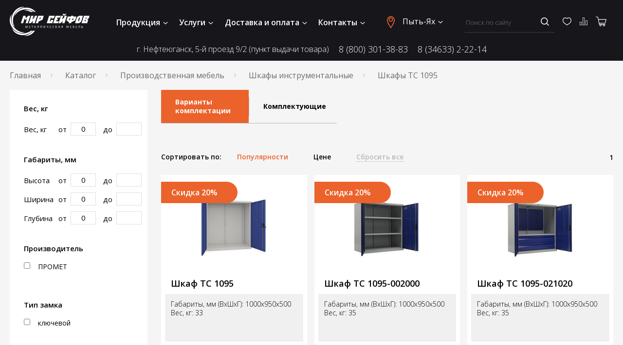

--- FILE ---
content_type: text/html; charset=UTF-8
request_url: https://xn----2tbjn1ahw.xn----dtbikhosmk6a.xn--p1ai/catalog/proizvodstvennaya-mebel/shkafy-instrumentalnye/ts-1095
body_size: 21612
content:
<!DOCTYPE html>
<html lang="ru">
<head>
    <meta charset="utf-8">
    <meta name="viewport" content="width=device-width,initial-scale=1.0">
    <meta name="yandex-verification" content="8621e78fe34a134a" />
    <link rel="canonical" href="https://xn----2tbjn1ahw.xn----dtbikhosmk6a.xn--p1ai/catalog/proizvodstvennaya-mebel/shkafy-instrumentalnye/ts-1095">

    

    <title>Купить шкаф ТС 1095 в Пыть-Яхе, низкие цены и быстрая доставка в интернет-магазине "Мир сейфов"</title>
<meta name="description" content="Широкий выбор шкафов серии ТС 1095 в Пыть-Яхе в недорого с доставкой интернет-магазине &quot;Мир сейфов&quot;">
<meta name="keywords" content="">
    <link href="https://fonts.googleapis.com/css?family=Open+Sans:300,400,600,700,800&display=swap&subset=cyrillic"
          rel="stylesheet">
    <link rel="stylesheet" href="https://xn----2tbjn1ahw.xn----dtbikhosmk6a.xn--p1ai/themes/safe/assets/css.css">
    <link rel="icon" type="image/svg+xml" href="/favicon.svg">

    <!--[if IE]>
    <meta http-equiv="X-UA-Compatible" content="IE=edge">
    <![endif]-->
    
    
</head>
<body>


<div class="container">
    <header class="header" data-js-header>
    <div class="header__wrapper">
        <div class="header__switch-block">
            <a href="/" class="logo header__logo">
    <svg width="164" height="60" enable-background="new 0 0 219.2 79.6" version="1.1"
         viewBox="0 0 219.2 79.6"
         xml:space="preserve" xmlns="http://www.w3.org/2000/svg">
                <path class="logo__bg"
                      fill="#303a64"
                      d="M42.3,2c12.1-0.9,23,4,28.7,11.9h-3C61.5,8.8,52.4,6,42.6,6.7c-13.6,1-24.7,8.5-29.3,18.5  C14.9,13.1,27,3.1,42.3,2z"/>
        <path class="logo__bg"
              fill="#303a64"
              d="m6.8 57c-8.9-12.5-9-28.1-0.8-37.1-4.7 9.9-3.4 23.3 4.6 34.4 7.9 11 20.2 16.7 31.1 15.4-11.2 4.9-26-0.2-34.9-12.7z"/>
        <path class="logo__bg" fill="#303a64"
              d="m69.3 65.6c-7.3 10.5-19 15.9-29.3 13.4 8.7-0.5 17.4-5.3 23.7-13.4h5.6z"/>
        <path class="logo__bg"
              d="m48.2 57.8h0.8l-0.4-6h-1l-1.1 2.9c-0.3 0.8-0.5 1.4-0.6 2-0.2-0.6-0.4-1.3-0.6-2l-1-2.9h-1l-0.4 6h0.7l0.2-2.6c0.1-0.9 0.1-1.9 0.1-2.7 0.2 0.7 0.4 1.5 0.7 2.3l1 2.9h0.6l1.1-2.9c0.3-0.8 0.6-1.6 0.8-2.3 0 0.7 0 1.8 0.1 2.6v2.7zm8.1-3.4h-2.3v-1.9h2.5v-0.7h-3.2v6h3.4v-0.7h-2.6v-2.1h2.3v-0.6h-0.1zm5.5 3.4h0.8v-5.4h1.8v-0.7h-4.5v0.7h1.8v5.4h0.1zm8.7-1.9 0.6 1.9h0.8l-2.1-6h-0.8l-2 6h0.8l0.6-1.9h2.1zm-2-0.6 0.6-1.7c0.1-0.4 0.2-0.7 0.3-1.1 0.1 0.3 0.2 0.7 0.3 1.1l0.6 1.7h-1.8zm8.1-3.5v2.5c0 1 0 2.1-0.5 2.6-0.1 0.1-0.4 0.3-0.6 0.3l0.1 0.6c0.3 0 0.7-0.1 0.9-0.3 0.8-0.6 0.9-2 0.9-3.3v-1.8h2v5.4h0.8v-6h-3.6zm8.4 0v2.5c0 1 0 2.1-0.5 2.6-0.1 0.1-0.4 0.3-0.6 0.3l0.1 0.6c0.3 0 0.7-0.1 0.9-0.3 0.8-0.6 0.9-2 0.9-3.3v-1.8h2v5.4h0.8v-6h-3.6zm7.9 0v6h0.8l1.9-3c0.4-0.7 0.8-1.4 1.1-2-0.1 0.8-0.1 1.5-0.1 2.4v2.6h0.7v-6h-0.8l-1.9 3.1c-0.4 0.7-0.8 1.4-1.1 2 0.1-0.8 0.1-1.6 0.1-2.5v-2.5h-0.7v-0.1zm8.8 0v2c0 1.5 1 1.8 1.8 1.8 0.5 0 1-0.1 1.4-0.4v2.6h0.8v-6h-0.8v2.9c-0.3 0.2-0.8 0.3-1.2 0.3-0.8 0-1.3-0.5-1.3-1.3v-1.9h-0.7zm11.5 2.6h-2.3v-1.9h2.5v-0.7h-3.2v6h3.4v-0.7h-2.6v-2.1h2.3v-0.6h-0.1zm8.4 2.6c-0.3 0.2-0.8 0.2-1.3 0.2-1.5 0-2.3-0.9-2.3-2.4 0-1.6 0.9-2.5 2.3-2.5 0.5 0 0.9 0.1 1.2 0.2l0.2-0.6c-0.2-0.1-0.7-0.3-1.4-0.3-1.9 0-3.1 1.3-3.1 3.2 0 2 1.3 3.1 3 3.1 0.7 0 1.3-0.2 1.6-0.3l-0.2-0.6zm4.1-5.2v6h0.8v-2.8h0.3c1 0 1.4 0.5 1.7 1.3 0.2 0.5 0.3 1 0.5 1.4h0.8c-0.3-0.5-0.4-1.1-0.7-1.7-0.3-0.8-0.7-1.4-1.7-1.6l2.3-2.8h-0.9l-2.1 2.7h-0.2v-2.7h-0.8v0.2zm11.1 4.1 0.6 1.9h0.8l-2.1-6h-0.9l-2 6h0.8l0.6-1.9h2.2zm-2-0.6 0.6-1.7c0.1-0.4 0.2-0.7 0.3-1.1 0.1 0.3 0.2 0.7 0.3 1.1l0.6 1.7h-1.8zm7.6 2.5c0.1-0.2 0.1-0.3 0.2-0.4 0.2-0.6 0.4-1.5 0.8-1.9 0.2-0.2 0.5-0.3 0.9-0.3h0.6v2.6h0.8v-5.9c-0.4-0.1-0.9-0.1-1.4-0.1-0.8 0-1.3 0.2-1.7 0.5-0.3 0.3-0.6 0.7-0.6 1.2 0 0.8 0.6 1.4 1.3 1.5-0.2 0.1-0.4 0.2-0.5 0.3-0.5 0.5-0.7 1.3-0.9 2-0.1 0.2-0.2 0.4-0.2 0.5h0.7zm2.5-3.2h-0.7c-0.8 0-1.5-0.4-1.5-1.1 0-0.8 0.7-1.1 1.4-1.1 0.3 0 0.6 0 0.7 0.1v2.1h0.1zm16 3.2h0.8l-0.4-6h-1l-1.1 2.9c-0.3 0.8-0.5 1.4-0.6 2-0.2-0.6-0.4-1.3-0.6-2l-1-2.9h-1l-0.4 6h0.7l0.2-2.6c0.1-0.9 0.1-1.9 0.1-2.7 0.2 0.7 0.4 1.5 0.7 2.3l1 2.9h0.6l1.1-2.9c0.3-0.8 0.6-1.6 0.8-2.3 0 0.7 0 1.8 0.1 2.6v2.7zm8.1-3.4h-2.3v-1.9h2.5v-0.7h-3.2v6h3.4v-0.7h-2.6v-2.1h2.3v-0.6h-0.1zm4.4-2.6v6c0.3 0 0.7 0.1 1.2 0.1 0.8 0 1.6-0.2 2.1-0.7 0.3-0.3 0.5-0.7 0.5-1.3 0-0.7-0.3-1.2-0.8-1.5-0.4-0.3-1-0.4-1.6-0.4h-0.7v-1.6h2.6v-0.7h-3.3v0.1zm0.7 2.9h0.6c0.4 0 0.8 0.1 1.1 0.3s0.5 0.5 0.5 1c0 0.4-0.1 0.7-0.3 0.9-0.3 0.3-0.8 0.5-1.3 0.5h-0.7v-2.7h0.1zm10.2-0.3h-2.3v-1.9h2.5v-0.7h-3.2v6h3.4v-0.7h-2.7v-2.1h2.3v-0.6zm5-2.6v2.5c0 1 0 2.1-0.5 2.6-0.1 0.1-0.4 0.3-0.6 0.3l0.1 0.6c0.3 0 0.7-0.1 0.9-0.3 0.8-0.6 0.9-2 0.9-3.3v-1.8h2v5.4h0.8v-6h-3.6zm7.9 0v6c0.3 0 0.7 0.1 1.2 0.1 0.8 0 1.7-0.2 2.2-0.7 0.3-0.3 0.5-0.7 0.5-1.3 0-1.3-1.1-1.9-2.3-1.9h-0.7v-2.2h-0.9zm0.8 2.9h0.6c0.9 0 1.6 0.4 1.6 1.3s-0.7 1.3-1.6 1.3h-0.6v-2.6z"/>
        <path class="logo__bg"
              fill="#303a64"
              d="m30.6 44.7 6.6-20.3h5.6l1.9 6.4 6-6.4h5.6l-6.6 20.3h-6.3l4.3-13.1-4.8 4.7-1.8-4.7-4.3 13.1h-6.2zm28.5-20.3-6.6 20.3h5.3l6.8-6.8-2.2 6.8h6.3l6.6-20.3h-6.3l-1.7 5.2-5.3 5.1 3.4-10.3h-6.3zm12.4 20.3 6.6-20.3h15.3l-3.5 10.9-10.5 4.7-1.6 4.8h-6.3v-0.1zm9.7-10.6 3.1-1.3 1.1-3.2h-2.7l-1.5 4.5zm20.4 10.6 6.6-20.3h15.3l-2 6.1-7 2.2 1.1-3.3h-2.6l-3.2 9.9h2.6l1.1-3.5h6.3l-2.9 8.9h-15.3zm31.3 0 1.7-5.3h-7.2l1.1-3.3h3.1l1.1-3.4h-3.1l1.1-3.3h7.2l1.6-5h-13.5l-6.6 20.3h13.5zm7.9-20.3h6.3l-3.4 10.3 5.3-5.1 1.7-5.2h6.3l-6.6 20.3h-6.3l2.2-6.8-6.8 6.8h-5.3l6.6-20.3zm27.3 2.1h-8.9l-3.5 10.9 7.3 4.6-0.9 2.7h6.2l0.9-2.7 10.4-4.7 3.5-10.9h-8.9l0.7-2.1h-6.2l-0.6 2.2zm4.5 5.2h2.8l-1 3.2-3.3 1.7 1.5-4.9zm-6.2 0-1.6 4.9-2.2-1.7 1-3.2h2.8zm12.9 13 5.4-16.6 5.6-3.7h10.9l-5.4 16.6-5.6 3.7h-10.9zm8.1-5.6h2.7l3.1-9.6h-2.7l-3.1 9.6zm9.9 5.6h15.3l2.7-8.4-2.6-2.2 4-2 2.5-7.7h-15.3l-6.6 20.3zm14-15.4-1 3.2h-2.7l1-3.2h2.7zm-6 10.2 1.2-3.6h2.7l-1.2 3.6h-2.7z"/>
        <linearGradient id="logo-gr-1" x1="155.56" x2="146.3" y1="18.604" y2="21.976"
                        gradientUnits="userSpaceOnUse">
            <stop stop-color="#C33829" offset="0"/>
            <stop stop-color="#D6712B" offset=".7626"/>
            <stop stop-color="#D46A2B" offset="1"/>
        </linearGradient>
        <polygon class="logo__bg"
                 fill="url(#logo-gr-1)"
                 points="147.3 23.5 145.3 19.2 149.3 19.2 150.1 20.7 151.8 19.2 155.8 19.2 150.9 23.5"/>
        <linearGradient id="logo-gr-2" x1="63.257" x2="41.319" y1="7.8822" y2="15.867"
                        gradientUnits="userSpaceOnUse">
            <stop stop-color="#C33829" offset="0"/>
            <stop stop-color="#D6712B" offset=".7626"/>
            <stop stop-color="#D46A2B" offset="1"/>
        </linearGradient>
        <path class="logo__bg" fill="url(#logo-gr-2)"
              d="m57.7 13.9c-6-3.3-12.5-4.8-18.6-4 8.1-3.5 18-1.9 26.3 4h-7.7z"/>
        <linearGradient id="logo-gr-3" x1="59.046" x2="11.602" y1="55.644" y2="72.912"
                        gradientUnits="userSpaceOnUse">
            <stop stop-color="#C33829" offset="0"/>
            <stop stop-color="#D6712B" offset=".7626"/>
            <stop stop-color="#D46A2B" offset="1"/>
        </linearGradient>
        <path class="logo__bg"
              fill="url(#logo-gr-3)"
              d="m38.6 77.5c-15.3 1.1-28.7-7-32-18.7 6 9.2 18.1 15 31.7 14.1 7.7-0.6 14.7-3.3 20.1-7.3h4.3c-5.2 6.5-14 11.2-24.1 11.9z"/>
        <linearGradient id="logo-gr-4" x1="47.437" x2="2.975" y1="18.877" y2="35.06"
                        gradientUnits="userSpaceOnUse">
            <stop stop-color="#C33829" offset="0"/>
            <stop stop-color="#D6712B" offset=".7626"/>
            <stop stop-color="#D46A2B" offset="1"/>
        </linearGradient>
        <path class="logo__bg"
              fill="url(#logo-gr-4)"
              d="m8.6 19c6.7-13.8 20.4-21.3 32.2-18.4-11 0.6-22.1 8.2-28 20.4s-5 25.7 1.4 34.6c-9.7-7.3-12.3-22.8-5.6-36.6z"/>
</svg>
</a>
            <div class="menu-switch" data-menu-switch>
                <span></span>
                <span></span>
                <span></span>
                <span></span>
            </div>
        </div>

        <nav class="menu">
    <ul class="menu__list">
        <li class="menu__item menu__item--has-children" data-js-has-children>
            <button class="menu__href">
                Продукция
                <svg class="arrow-down menu__arrow" xmlns="http://www.w3.org/2000/svg" width="10" height="5">
                    <use xlink:href="/themes/safe/assets/images/sprite.svg#arrow_down"></use>
                </svg>
            </button>
            <div data-js-submenu>
<div class="submenu menu__submenu">
    <div class="submenu__wrapper">
                                                        <div class="submenu__menu">
                        <div class="submenu__img">
                            <img src="https://xn----2tbjn1ahw.xn----dtbikhosmk6a.xn--p1ai/storage/app/uploads/public/5e8/dbc/3b3/thumb_32_92_132_0_0_fit.jpg" alt="Сейфы">
                        </div>
                        <div>
                            <a href="https://xn----2tbjn1ahw.xn----dtbikhosmk6a.xn--p1ai/catalog/seyfy"
                               class="submenu__title">Сейфы</a>
                            <ul class="submenu__list">
                                                                                                                                                                                <li><a href="https://xn----2tbjn1ahw.xn----dtbikhosmk6a.xn--p1ai/catalog/seyfy/mebelnye"
                                               class="submenu__href">Мебельные сейфы</a></li>
                                                                                                                                                <li><a href="https://xn----2tbjn1ahw.xn----dtbikhosmk6a.xn--p1ai/catalog/seyfy/ofisnye"
                                               class="submenu__href">Офисные сейфы</a></li>
                                                                                                                                                <li><a href="https://xn----2tbjn1ahw.xn----dtbikhosmk6a.xn--p1ai/catalog/seyfy/ognestojkie"
                                               class="submenu__href">Огнестойкие сейфы</a></li>
                                                                                                                                                <li><a href="https://xn----2tbjn1ahw.xn----dtbikhosmk6a.xn--p1ai/catalog/seyfy/ognevzlomostojkie"
                                               class="submenu__href">Огневзломостойкие сейфы</a></li>
                                                                    
                                                                    <li>
                                        <a href="https://xn----2tbjn1ahw.xn----dtbikhosmk6a.xn--p1ai/catalog/seyfy"
                                           class="submenu__href submenu__href--more">
                                            Ещё...
                                        </a>
                                    </li>
                                                            </ul>
                        </div>
                    </div>
                                                                                    <div class="submenu__menu">
                        <div class="submenu__img">
                            <img src="https://xn----2tbjn1ahw.xn----dtbikhosmk6a.xn--p1ai/storage/app/uploads/public/605/c6e/5f6/thumb_9475_92_132_0_0_fit.jpg" alt="Офисная мебель">
                        </div>
                        <div>
                            <a href="https://xn----2tbjn1ahw.xn----dtbikhosmk6a.xn--p1ai/catalog/ofisnaya-mebel"
                               class="submenu__title">Офисная мебель</a>
                            <ul class="submenu__list">
                                                                                                            <li><a href="https://xn----2tbjn1ahw.xn----dtbikhosmk6a.xn--p1ai/catalog/ofisnaya-mebel/shkafy-ofisnye-ldsp"
                                               class="submenu__href">Шкафы офисные ЛДСП</a></li>
                                                                                                                                                <li><a href="https://xn----2tbjn1ahw.xn----dtbikhosmk6a.xn--p1ai/catalog/ofisnaya-mebel/shkafy-garderobnye-ldsp"
                                               class="submenu__href">Шкафы для раздевалок ЛДСП</a></li>
                                                                                                                                                <li><a href="https://xn----2tbjn1ahw.xn----dtbikhosmk6a.xn--p1ai/catalog/ofisnaya-mebel/tumby-ofisnye-ldsp"
                                               class="submenu__href">Тумбы офисные ЛДСП</a></li>
                                                                                                                                                <li><a href="https://xn----2tbjn1ahw.xn----dtbikhosmk6a.xn--p1ai/catalog/ofisnaya-mebel/stoly-ofisnye-ldsp"
                                               class="submenu__href">Столы офисные ЛДСП</a></li>
                                                                                                                                                <li><a href="https://xn----2tbjn1ahw.xn----dtbikhosmk6a.xn--p1ai/catalog/ofisnaya-mebel/metallicheskie-stulya"
                                               class="submenu__href">Стулья металлические</a></li>
                                                                    
                                                            </ul>
                        </div>
                    </div>
                                                                                    <div class="submenu__menu">
                        <div class="submenu__img">
                            <img src="https://xn----2tbjn1ahw.xn----dtbikhosmk6a.xn--p1ai/storage/app/uploads/public/5e8/dbd/3b9/thumb_33_92_132_0_0_fit.jpg" alt="Металлическая мебель">
                        </div>
                        <div>
                            <a href="https://xn----2tbjn1ahw.xn----dtbikhosmk6a.xn--p1ai/catalog/metallicheskaya-mebel"
                               class="submenu__title">Металлическая мебель</a>
                            <ul class="submenu__list">
                                                                                                            <li><a href="https://xn----2tbjn1ahw.xn----dtbikhosmk6a.xn--p1ai/catalog/metallicheskaya-mebel/shkafy-arhivnye"
                                               class="submenu__href">Шкафы архивные</a></li>
                                                                                                                                                <li><a href="https://xn----2tbjn1ahw.xn----dtbikhosmk6a.xn--p1ai/catalog/metallicheskaya-mebel/shkafy-metalicheskie-garderobnye"
                                               class="submenu__href">Шкафы гардеробные</a></li>
                                                                                                                                                <li><a href="https://xn----2tbjn1ahw.xn----dtbikhosmk6a.xn--p1ai/catalog/metallicheskaya-mebel/shkafy-buhgalterskie"
                                               class="submenu__href">Шкафы бухгалтерские</a></li>
                                                                                                                                                <li><a href="https://xn----2tbjn1ahw.xn----dtbikhosmk6a.xn--p1ai/catalog/metallicheskaya-mebel/shkafy-kartotechnye"
                                               class="submenu__href">Шкафы картотечные</a></li>
                                                                                                                                                <li><a href="https://xn----2tbjn1ahw.xn----dtbikhosmk6a.xn--p1ai/catalog/metallicheskaya-mebel/kartoteki-bolshih-razmerov"
                                               class="submenu__href">Картотеки больших размеров</a></li>
                                                                    
                                                                    <li>
                                        <a href="https://xn----2tbjn1ahw.xn----dtbikhosmk6a.xn--p1ai/catalog/metallicheskaya-mebel"
                                           class="submenu__href submenu__href--more">
                                            Ещё...
                                        </a>
                                    </li>
                                                            </ul>
                        </div>
                    </div>
                                                                                    <div class="submenu__menu">
                        <div class="submenu__img">
                            <img src="https://xn----2tbjn1ahw.xn----dtbikhosmk6a.xn--p1ai/storage/app/uploads/public/5f9/6c1/dc1/thumb_8426_92_132_0_0_fit.jpg" alt="Гардеробная система">
                        </div>
                        <div>
                            <a href="https://xn----2tbjn1ahw.xn----dtbikhosmk6a.xn--p1ai/catalog/garderobniye-sistemy"
                               class="submenu__title">Гардеробная система</a>
                            <ul class="submenu__list">
                                                                                                            <li><a href="https://xn----2tbjn1ahw.xn----dtbikhosmk6a.xn--p1ai/catalog/garderobniye-sistemy/garderobnye-sistemy-praktik-gr-belaya"
                                               class="submenu__href">Гардеробные системы Практик GR (БЕЛЫЙ)</a></li>
                                                                                                                                                <li><a href="https://xn----2tbjn1ahw.xn----dtbikhosmk6a.xn--p1ai/catalog/garderobniye-sistemy/komplektuyushchie-garderobnoj-sistemy-praktik-gr-belaya"
                                               class="submenu__href">Комплектующие гардеробной системы Практик GR (БЕЛЫЙ)</a></li>
                                                                                                                                                <li><a href="https://xn----2tbjn1ahw.xn----dtbikhosmk6a.xn--p1ai/catalog/garderobniye-sistemy/garderobnaya-sistema-home-gr-grafit"
                                               class="submenu__href">Гардеробные системы Практик GR (ГРАФИТ)</a></li>
                                                                                                                                                <li><a href="https://xn----2tbjn1ahw.xn----dtbikhosmk6a.xn--p1ai/catalog/garderobniye-sistemy/komplektuyushchie-garderobnoj-sistemy-home-gr-grafit"
                                               class="submenu__href">Комплектующие гардеробной системы Практик GR (ГРАФИТ)</a></li>
                                                                                                                                                <li><a href="https://xn----2tbjn1ahw.xn----dtbikhosmk6a.xn--p1ai/catalog/garderobniye-sistemy/garderobnye-sistemy-titan-gs-chernaya"
                                               class="submenu__href">Гардеробные системы Титан GS (ЧЕРНЫЙ)</a></li>
                                                                    
                                                                    <li>
                                        <a href="https://xn----2tbjn1ahw.xn----dtbikhosmk6a.xn--p1ai/catalog/garderobniye-sistemy"
                                           class="submenu__href submenu__href--more">
                                            Ещё...
                                        </a>
                                    </li>
                                                            </ul>
                        </div>
                    </div>
                                                                                    <div class="submenu__menu">
                        <div class="submenu__img">
                            <img src="https://xn----2tbjn1ahw.xn----dtbikhosmk6a.xn--p1ai/storage/app/uploads/public/5e8/dbe/18a/thumb_34_92_132_0_0_fit.jpg" alt="Банковское оборудование">
                        </div>
                        <div>
                            <a href="https://xn----2tbjn1ahw.xn----dtbikhosmk6a.xn--p1ai/catalog/bankovskoe-oborudovanie"
                               class="submenu__title">Банковское оборудование</a>
                            <ul class="submenu__list">
                                                                                                            <li><a href="https://xn----2tbjn1ahw.xn----dtbikhosmk6a.xn--p1ai/catalog/bankovskoe-oborudovanie/depozitnye-sejfy"
                                               class="submenu__href">Сейфы депозитные</a></li>
                                                                                                                                                <li><a href="https://xn----2tbjn1ahw.xn----dtbikhosmk6a.xn--p1ai/catalog/bankovskoe-oborudovanie/seyfy-smart-sms"
                                               class="submenu__href">Сейфы SMART SMS</a></li>
                                                                                                                                                <li><a href="https://xn----2tbjn1ahw.xn----dtbikhosmk6a.xn--p1ai/catalog/bankovskoe-oborudovanie/tempokassy"
                                               class="submenu__href">Темпокассы</a></li>
                                                                    
                                                            </ul>
                        </div>
                    </div>
                                                                                    <div class="submenu__menu">
                        <div class="submenu__img">
                            <img src="https://xn----2tbjn1ahw.xn----dtbikhosmk6a.xn--p1ai/storage/app/uploads/public/5e8/dc3/128/thumb_38_92_132_0_0_fit.jpg" alt="Оружейные сейфы">
                        </div>
                        <div>
                            <a href="https://xn----2tbjn1ahw.xn----dtbikhosmk6a.xn--p1ai/catalog/oruzheynye-seyfy"
                               class="submenu__title">Оружейные сейфы</a>
                            <ul class="submenu__list">
                                                                                                            <li><a href="https://xn----2tbjn1ahw.xn----dtbikhosmk6a.xn--p1ai/catalog/oruzheynye-seyfy/shkafy-pistoletnye"
                                               class="submenu__href">Шкафы пистолетные</a></li>
                                                                                                                                                <li><a href="https://xn----2tbjn1ahw.xn----dtbikhosmk6a.xn--p1ai/catalog/oruzheynye-seyfy/shkafy-oruzhejnye"
                                               class="submenu__href">Шкафы оружейные</a></li>
                                                                                                                                                <li><a href="https://xn----2tbjn1ahw.xn----dtbikhosmk6a.xn--p1ai/catalog/oruzheynye-seyfy/iz-stali-2-3-mm"
                                               class="submenu__href">Сейфы оружейные из стали 2-3 мм</a></li>
                                                                                                                                                <li><a href="https://xn----2tbjn1ahw.xn----dtbikhosmk6a.xn--p1ai/catalog/oruzheynye-seyfy/klass-a1"
                                               class="submenu__href">Сейфы оружейные класса А1</a></li>
                                                                                                                                                <li><a href="https://xn----2tbjn1ahw.xn----dtbikhosmk6a.xn--p1ai/catalog/oruzheynye-seyfy/armejskie"
                                               class="submenu__href">Сейфы оружейные армейские</a></li>
                                                                    
                                                                    <li>
                                        <a href="https://xn----2tbjn1ahw.xn----dtbikhosmk6a.xn--p1ai/catalog/oruzheynye-seyfy"
                                           class="submenu__href submenu__href--more">
                                            Ещё...
                                        </a>
                                    </li>
                                                            </ul>
                        </div>
                    </div>
                                                                                    <div class="submenu__menu">
                        <div class="submenu__img">
                            <img src="https://xn----2tbjn1ahw.xn----dtbikhosmk6a.xn--p1ai/storage/app/uploads/public/5e8/dc3/03c/thumb_37_92_132_0_0_fit.jpg" alt="Стеллажи металлические">
                        </div>
                        <div>
                            <a href="https://xn----2tbjn1ahw.xn----dtbikhosmk6a.xn--p1ai/catalog/metallicheskie-stellazhi"
                               class="submenu__title">Стеллажи металлические</a>
                            <ul class="submenu__list">
                                                                                                            <li><a href="https://xn----2tbjn1ahw.xn----dtbikhosmk6a.xn--p1ai/catalog/metallicheskie-stellazhi/stellazhi-arkhivnye"
                                               class="submenu__href">Стеллажи архивные</a></li>
                                                                                                                                                <li><a href="https://xn----2tbjn1ahw.xn----dtbikhosmk6a.xn--p1ai/catalog/metallicheskie-stellazhi/stellazhi-srednegruzovye"
                                               class="submenu__href">Стеллажи среднегрузовые</a></li>
                                                                                                                                                <li><a href="https://xn----2tbjn1ahw.xn----dtbikhosmk6a.xn--p1ai/catalog/metallicheskie-stellazhi/stellazhi-dlya-avtoshin-i-diskov"
                                               class="submenu__href">Стеллажи для автошин и дисков</a></li>
                                                                                                                                                <li><a href="https://xn----2tbjn1ahw.xn----dtbikhosmk6a.xn--p1ai/catalog/metallicheskie-stellazhi/paletnye"
                                               class="submenu__href">Стеллажи паллетные</a></li>
                                                                                                                                                <li><a href="https://xn----2tbjn1ahw.xn----dtbikhosmk6a.xn--p1ai/catalog/metallicheskie-stellazhi/mobilnye"
                                               class="submenu__href">Стеллажи мобильные</a></li>
                                                                    
                                                                    <li>
                                        <a href="https://xn----2tbjn1ahw.xn----dtbikhosmk6a.xn--p1ai/catalog/metallicheskie-stellazhi"
                                           class="submenu__href submenu__href--more">
                                            Ещё...
                                        </a>
                                    </li>
                                                            </ul>
                        </div>
                    </div>
                                                                                    <div class="submenu__menu">
                        <div class="submenu__img">
                            <img src="https://xn----2tbjn1ahw.xn----dtbikhosmk6a.xn--p1ai/storage/app/uploads/public/5e8/dc3/22e/thumb_39_92_132_0_0_fit.jpg" alt="Производственная мебель">
                        </div>
                        <div>
                            <a href="https://xn----2tbjn1ahw.xn----dtbikhosmk6a.xn--p1ai/catalog/proizvodstvennaya-mebel"
                               class="submenu__title">Производственная мебель</a>
                            <ul class="submenu__list">
                                                                                                            <li><a href="https://xn----2tbjn1ahw.xn----dtbikhosmk6a.xn--p1ai/catalog/proizvodstvennaya-mebel/verstaki-instrumentalnye"
                                               class="submenu__href">Верстаки инструментальные</a></li>
                                                                                                                                                <li><a href="https://xn----2tbjn1ahw.xn----dtbikhosmk6a.xn--p1ai/catalog/proizvodstvennaya-mebel/shkafy-instrumentalnye"
                                               class="submenu__href">Шкафы инструментальные</a></li>
                                                                                                                                                <li><a href="https://xn----2tbjn1ahw.xn----dtbikhosmk6a.xn--p1ai/catalog/proizvodstvennaya-mebel/shkafy-sushilnye"
                                               class="submenu__href">Шкафы сушильные</a></li>
                                                                                                                                                <li><a href="https://xn----2tbjn1ahw.xn----dtbikhosmk6a.xn--p1ai/catalog/proizvodstvennaya-mebel/stoly-montazhnye"
                                               class="submenu__href">Столы монтажные</a></li>
                                                                                                                                                <li><a href="https://xn----2tbjn1ahw.xn----dtbikhosmk6a.xn--p1ai/catalog/proizvodstvennaya-mebel/tumby-instrumentalnye"
                                               class="submenu__href">Тумбы инструментальные</a></li>
                                                                    
                                                                    <li>
                                        <a href="https://xn----2tbjn1ahw.xn----dtbikhosmk6a.xn--p1ai/catalog/proizvodstvennaya-mebel"
                                           class="submenu__href submenu__href--more">
                                            Ещё...
                                        </a>
                                    </li>
                                                            </ul>
                        </div>
                    </div>
                                                                                    <div class="submenu__menu">
                        <div class="submenu__img">
                            <img src="https://xn----2tbjn1ahw.xn----dtbikhosmk6a.xn--p1ai/storage/app/uploads/public/5e8/dc3/486/thumb_41_92_132_0_0_fit.jpg" alt="Двери металлические">
                        </div>
                        <div>
                            <a href="https://xn----2tbjn1ahw.xn----dtbikhosmk6a.xn--p1ai/catalog/metallicheskie-dveri"
                               class="submenu__title">Двери металлические</a>
                            <ul class="submenu__list">
                                                                                                            <li><a href="https://xn----2tbjn1ahw.xn----dtbikhosmk6a.xn--p1ai/catalog/metallicheskie-dveri/seriya-byudzhet"
                                               class="submenu__href">Двери серия «Бюджет»</a></li>
                                                                                                                                                <li><a href="https://xn----2tbjn1ahw.xn----dtbikhosmk6a.xn--p1ai/catalog/metallicheskie-dveri/seriya-standart"
                                               class="submenu__href">Двери серия «Стандарт»</a></li>
                                                                                                                                                <li><a href="https://xn----2tbjn1ahw.xn----dtbikhosmk6a.xn--p1ai/catalog/metallicheskie-dveri/dveri-s-termorazryvom"
                                               class="submenu__href">Двери серия &quot;Терморазрыв&quot;</a></li>
                                                                                                                                                <li><a href="https://xn----2tbjn1ahw.xn----dtbikhosmk6a.xn--p1ai/catalog/metallicheskie-dveri/protivopozharnye"
                                               class="submenu__href">Противопожарные двери</a></li>
                                                                    
                                                            </ul>
                        </div>
                    </div>
                                                                                    <div class="submenu__menu">
                        <div class="submenu__img">
                            <img src="https://xn----2tbjn1ahw.xn----dtbikhosmk6a.xn--p1ai/storage/app/uploads/public/5e8/dc3/402/thumb_40_92_132_0_0_fit.jpg" alt="Медицинская мебель">
                        </div>
                        <div>
                            <a href="https://xn----2tbjn1ahw.xn----dtbikhosmk6a.xn--p1ai/catalog/medicinskaya-mebel"
                               class="submenu__title">Медицинская мебель</a>
                            <ul class="submenu__list">
                                                                                                            <li><a href="https://xn----2tbjn1ahw.xn----dtbikhosmk6a.xn--p1ai/catalog/medicinskaya-mebel/shkafy"
                                               class="submenu__href">Шкафы медицинские</a></li>
                                                                                                                                                <li><a href="https://xn----2tbjn1ahw.xn----dtbikhosmk6a.xn--p1ai/catalog/medicinskaya-mebel/krovati"
                                               class="submenu__href">Медицинские кровати</a></li>
                                                                                                                                                <li><a href="https://xn----2tbjn1ahw.xn----dtbikhosmk6a.xn--p1ai/catalog/medicinskaya-mebel/stoliki"
                                               class="submenu__href">Медицинские столики</a></li>
                                                                                                                                                <li><a href="https://xn----2tbjn1ahw.xn----dtbikhosmk6a.xn--p1ai/catalog/medicinskaya-mebel/podkatnye-tumby"
                                               class="submenu__href">Тумбы медицинские подкатные</a></li>
                                                                                                                                                <li><a href="https://xn----2tbjn1ahw.xn----dtbikhosmk6a.xn--p1ai/catalog/medicinskaya-mebel/mebel-dlya-kabinetov-i-palat-ldsp"
                                               class="submenu__href">Мебель для кабинетов и палат (ЛДСП)</a></li>
                                                                    
                                                                    <li>
                                        <a href="https://xn----2tbjn1ahw.xn----dtbikhosmk6a.xn--p1ai/catalog/medicinskaya-mebel"
                                           class="submenu__href submenu__href--more">
                                            Ещё...
                                        </a>
                                    </li>
                                                            </ul>
                        </div>
                    </div>
                                                                                    <div class="submenu__menu">
                        <div class="submenu__img">
                            <img src="https://xn----2tbjn1ahw.xn----dtbikhosmk6a.xn--p1ai/storage/app/uploads/public/5e8/dc3/6f3/thumb_43_92_132_0_0_fit.jpg" alt="Складское оборудование">
                        </div>
                        <div>
                            <a href="https://xn----2tbjn1ahw.xn----dtbikhosmk6a.xn--p1ai/catalog/skladskoe-oborudovanie"
                               class="submenu__title">Складское оборудование</a>
                            <ul class="submenu__list">
                                                                                                            <li><a href="https://xn----2tbjn1ahw.xn----dtbikhosmk6a.xn--p1ai/catalog/skladskoe-oborudovanie/telezhki-gidravlicheskie"
                                               class="submenu__href">Тележки гидравлические</a></li>
                                                                                                                                                <li><a href="https://xn----2tbjn1ahw.xn----dtbikhosmk6a.xn--p1ai/catalog/skladskoe-oborudovanie/telezhki-dvuhkolesnye"
                                               class="submenu__href">Тележки двухколесные</a></li>
                                                                                                                                                <li><a href="https://xn----2tbjn1ahw.xn----dtbikhosmk6a.xn--p1ai/catalog/skladskoe-oborudovanie/telezhki-gruzovye-chetyrehkolesnye"
                                               class="submenu__href">Тележки грузовые четырехколесные</a></li>
                                                                                                                                                <li><a href="https://xn----2tbjn1ahw.xn----dtbikhosmk6a.xn--p1ai/catalog/skladskoe-oborudovanie/sistemy-hraneniya"
                                               class="submenu__href">Системы хранения</a></li>
                                                                    
                                                            </ul>
                        </div>
                    </div>
                                                                                    <div class="submenu__menu">
                        <div class="submenu__img">
                            <img src="https://xn----2tbjn1ahw.xn----dtbikhosmk6a.xn--p1ai/storage/app/uploads/public/5e8/dbe/b86/thumb_36_92_132_0_0_fit.jpg" alt="Пластиковая тара">
                        </div>
                        <div>
                            <a href="https://xn----2tbjn1ahw.xn----dtbikhosmk6a.xn--p1ai/catalog/plastikovaya-tara"
                               class="submenu__title">Пластиковая тара</a>
                            <ul class="submenu__list">
                                                                                                            <li><a href="https://xn----2tbjn1ahw.xn----dtbikhosmk6a.xn--p1ai/catalog/plastikovaya-tara/yashhiki-v"
                                               class="submenu__href">Ящики серии V</a></li>
                                                                                                                                                <li><a href="https://xn----2tbjn1ahw.xn----dtbikhosmk6a.xn--p1ai/catalog/plastikovaya-tara/yashchiki-serii-praktik"
                                               class="submenu__href">Ящики серии Практик</a></li>
                                                                                                                                                <li><a href="https://xn----2tbjn1ahw.xn----dtbikhosmk6a.xn--p1ai/catalog/plastikovaya-tara/musornye-kontejnery"
                                               class="submenu__href">Мусорные контейнеры</a></li>
                                                                    
                                                            </ul>
                        </div>
                    </div>
                                                                                    <div class="submenu__menu">
                        <div class="submenu__img">
                            <img src="https://xn----2tbjn1ahw.xn----dtbikhosmk6a.xn--p1ai/storage/app/uploads/public/686/cf9/8e7/thumb_27142_92_132_0_0_fit.png" alt="Торговые стеллажи">
                        </div>
                        <div>
                            <a href="https://xn----2tbjn1ahw.xn----dtbikhosmk6a.xn--p1ai/catalog/torgovye-stellazhi"
                               class="submenu__title">Торговые стеллажи</a>
                            <ul class="submenu__list">
                                                                                                            <li><a href="https://xn----2tbjn1ahw.xn----dtbikhosmk6a.xn--p1ai/catalog/torgovye-stellazhi/pristennye-stellazhi"
                                               class="submenu__href">Пристенные стеллажи</a></li>
                                                                                                                                                <li><a href="https://xn----2tbjn1ahw.xn----dtbikhosmk6a.xn--p1ai/catalog/torgovye-stellazhi/uglovye-stellazhi"
                                               class="submenu__href">Угловые стеллажи</a></li>
                                                                                                                                                <li><a href="https://xn----2tbjn1ahw.xn----dtbikhosmk6a.xn--p1ai/catalog/torgovye-stellazhi/ostrovnye-stellazhi"
                                               class="submenu__href">Островные стеллажи</a></li>
                                                                                                                                                <li><a href="https://xn----2tbjn1ahw.xn----dtbikhosmk6a.xn--p1ai/catalog/torgovye-stellazhi/tortsevye-stellazhi"
                                               class="submenu__href">Торцевые стеллажи</a></li>
                                                                    
                                                            </ul>
                        </div>
                    </div>
                                                                                    <div class="submenu__menu">
                        <div class="submenu__img">
                            <img src="https://xn----2tbjn1ahw.xn----dtbikhosmk6a.xn--p1ai/storage/app/uploads/public/5e8/dc3/5cd/thumb_42_92_132_0_0_fit.jpg" alt="Другая продукция">
                        </div>
                        <div>
                            <a href="https://xn----2tbjn1ahw.xn----dtbikhosmk6a.xn--p1ai/catalog/drugaya-produktsiya"
                               class="submenu__title">Другая продукция</a>
                            <ul class="submenu__list">
                                                                                                            <li><a href="https://xn----2tbjn1ahw.xn----dtbikhosmk6a.xn--p1ai/catalog/drugaya-produktsiya/plomby-i-opechatyvayushhie-ustrojstva"
                                               class="submenu__href">Опечатывающие устройства</a></li>
                                                                                                                                                <li><a href="https://xn----2tbjn1ahw.xn----dtbikhosmk6a.xn--p1ai/catalog/drugaya-produktsiya/klyuchnitsy"
                                               class="submenu__href">Ключницы</a></li>
                                                                                                                                                <li><a href="https://xn----2tbjn1ahw.xn----dtbikhosmk6a.xn--p1ai/catalog/drugaya-produktsiya/pochtovye-yaschiki-i-sektsii"
                                               class="submenu__href">Почтовые ящики и секции</a></li>
                                                                                                                                                <li><a href="https://xn----2tbjn1ahw.xn----dtbikhosmk6a.xn--p1ai/catalog/drugaya-produktsiya/metallicheskie-urny"
                                               class="submenu__href">Урны</a></li>
                                                                                                                                                <li><a href="https://xn----2tbjn1ahw.xn----dtbikhosmk6a.xn--p1ai/catalog/drugaya-produktsiya/metallicheskie-skamji"
                                               class="submenu__href">Скамьи</a></li>
                                                                    
                                                                    <li>
                                        <a href="https://xn----2tbjn1ahw.xn----dtbikhosmk6a.xn--p1ai/catalog/drugaya-produktsiya"
                                           class="submenu__href submenu__href--more">
                                            Ещё...
                                        </a>
                                    </li>
                                                            </ul>
                        </div>
                    </div>
                                                                                    <div class="submenu__menu">
                        <div class="submenu__img">
                            <img src="https://xn----2tbjn1ahw.xn----dtbikhosmk6a.xn--p1ai/storage/app/uploads/public/63f/e3d/114/thumb_20072_92_132_0_0_fit.jpg" alt="Оборудование для общепита">
                        </div>
                        <div>
                            <a href="https://xn----2tbjn1ahw.xn----dtbikhosmk6a.xn--p1ai/catalog/oborudovanie-dlya-obshchepita"
                               class="submenu__title">Оборудование для общепита</a>
                            <ul class="submenu__list">
                                                                                                            <li><a href="https://xn----2tbjn1ahw.xn----dtbikhosmk6a.xn--p1ai/catalog/oborudovanie-dlya-obshchepita/vanny-moechnye-svarnye"
                                               class="submenu__href">Ванны моечные сварные</a></li>
                                                                                                                                                <li><a href="https://xn----2tbjn1ahw.xn----dtbikhosmk6a.xn--p1ai/catalog/oborudovanie-dlya-obshchepita/dvuhsekcionnye-moechnye-vanny"
                                               class="submenu__href">Ванны моечные цельнотянутые</a></li>
                                                                                                                                                <li><a href="https://xn----2tbjn1ahw.xn----dtbikhosmk6a.xn--p1ai/catalog/oborudovanie-dlya-obshchepita/stoly-serii-base"
                                               class="submenu__href">Столы из нержавейки</a></li>
                                                                                                                                                <li><a href="https://xn----2tbjn1ahw.xn----dtbikhosmk6a.xn--p1ai/catalog/oborudovanie-dlya-obshchepita/stellazhi-dlya-kuhni"
                                               class="submenu__href">Стеллажи для кухни</a></li>
                                                                                                                                                <li><a href="https://xn----2tbjn1ahw.xn----dtbikhosmk6a.xn--p1ai/catalog/oborudovanie-dlya-obshchepita/podtovarniki-i-podstavki"
                                               class="submenu__href">Подтоварники и подставки</a></li>
                                                                    
                                                            </ul>
                        </div>
                    </div>
                                                                                        </div>
</div></div>
        </li>
        <li class="menu__item menu__item--has-children">
            <button class="menu__href">
                Услуги
                <svg class="arrow-down menu__arrow" xmlns="http://www.w3.org/2000/svg" width="10" height="5">
                    <use xlink:href="/themes/safe/assets/images/sprite.svg#arrow_down"></use>
                </svg>
            </button>
            <div class="submenu menu__submenu menu__submenu--main">
                <ul class="submenu__list">
                    <li class="menu__item">
                        <a href="https://xn----2tbjn1ahw.xn----dtbikhosmk6a.xn--p1ai/razgruzochnye-raboty" class="menu__href">Разгрузочные работы</a>
                    </li>
                    <li class="menu__item">
                        <a href="https://xn----2tbjn1ahw.xn----dtbikhosmk6a.xn--p1ai/sborka-i-montazh" class="menu__href">Сборка и монтаж</a>
                    </li>
                    <li class="menu__item">
                        <a href="https://xn----2tbjn1ahw.xn----dtbikhosmk6a.xn--p1ai/osmotr-i-zamery" class="menu__href">Осмотр и замеры</a>
                    </li>
                    <li class="menu__item">
                        <a href="https://xn----2tbjn1ahw.xn----dtbikhosmk6a.xn--p1ai/aukciony-i-torgi" class="menu__href">Аукционы и торги</a>
                    </li>
                    <li class="menu__item">
                        <a href="https://xn----2tbjn1ahw.xn----dtbikhosmk6a.xn--p1ai/razrabotka-tz" class="menu__href">Разработка ТЗ</a>
                    </li>
                </ul>
            </div>
        </li>
        <li class="menu__item menu__item--has-children">
            <button class="menu__href">
                Доставка и оплата
                <svg class="arrow-down menu__arrow" xmlns="http://www.w3.org/2000/svg" width="10" height="5">
                    <use xlink:href="/themes/safe/assets/images/sprite.svg#arrow_down"></use>
                </svg>
            </button>
            <div class="submenu menu__submenu menu__submenu--main">
                <ul class="submenu__list">
                    <li class="menu__item">
                        <a href="https://xn----2tbjn1ahw.xn----dtbikhosmk6a.xn--p1ai/usloviya-oplaty" class="menu__href">Условия оплаты</a>
                    </li>
                    <li class="menu__item">
                        <a href="https://xn----2tbjn1ahw.xn----dtbikhosmk6a.xn--p1ai/usloviya-dostavki" class="menu__href">Условия доставки</a>
                    </li>
                    <li class="menu__item">
                        <a href="https://xn----2tbjn1ahw.xn----dtbikhosmk6a.xn--p1ai/vozvrat-i-obmen-tovara" class="menu__href">Возврат и обмен товара</a>
                    </li>
                    <li class="menu__item">
                        <a href="https://xn----2tbjn1ahw.xn----dtbikhosmk6a.xn--p1ai/garantiya" class="menu__href">Гарантии</a>
                    </li>
                </ul>
            </div>
        </li>
        <li class="menu__item menu__item--has-children">
            <a href="https://xn----2tbjn1ahw.xn----dtbikhosmk6a.xn--p1ai/contacts" class="menu__href">
                Контакты
                <svg class="arrow-down menu__arrow" xmlns="http://www.w3.org/2000/svg" width="10" height="5">
                    <use xlink:href="/themes/safe/assets/images/sprite.svg#arrow_down"></use>
                </svg>
            </a>
            <div class="submenu menu__submenu menu__submenu--main">
                <ul class="submenu__list">
                    <li class="menu__item">
                        <a href="https://xn----2tbjn1ahw.xn----dtbikhosmk6a.xn--p1ai/about" class="menu__href">О компании</a>
                    </li>
                </ul>
            </div>
        </li>
    </ul>
</nav>
                    <div class="cities header__cities" data-js-cities>
                <button class="cities__city-button" data-js-city-button>
                    <svg class="cities__marker" xmlns="http://www.w3.org/2000/svg" width="16" height="25">
                        <use xlink:href="/themes/safe/assets/images/sprite.svg#map"></use>
                    </svg>
                    <span class="cities__city-name">Пыть-Ях</span>
                    <svg class="arrow-down" xmlns="http://www.w3.org/2000/svg" width="10" height="5">
                        <use xlink:href="/themes/safe/assets/images/sprite.svg#arrow_down"></use>
                    </svg>
                </button>
                <div class="cities__block" data-js-city-block>
                    <div class="cities__region">
                        <span class="cities__title">Выберите область, республику, край</span>
<ul class="cities__list">
    
            <li>
            <button class="cities__button cities__button--active"
                    data-request="cityComponent::onSwitchRegion"
                    data-request-data="region: 'hmao'"
                    data-request-update="{'cities/cities': '.cities__cities', 'cities/regions': '.cities__region'}"
                    data-request-success="document.querySelector('[data-js-city-block]').scrollTo(0,0)"
            >
                ХМАО
            </button>
        </li>
            <li>
            <button class="cities__button "
                    data-request="cityComponent::onSwitchRegion"
                    data-request-data="region: 'yanao'"
                    data-request-update="{'cities/cities': '.cities__cities', 'cities/regions': '.cities__region'}"
                    data-request-success="document.querySelector('[data-js-city-block]').scrollTo(0,0)"
            >
                ЯНАО
            </button>
        </li>
            <li>
            <button class="cities__button "
                    data-request="cityComponent::onSwitchRegion"
                    data-request-data="region: 'sverdlovskaya-oblast'"
                    data-request-update="{'cities/cities': '.cities__cities', 'cities/regions': '.cities__region'}"
                    data-request-success="document.querySelector('[data-js-city-block]').scrollTo(0,0)"
            >
                Свердловская область
            </button>
        </li>
            <li>
            <button class="cities__button "
                    data-request="cityComponent::onSwitchRegion"
                    data-request-data="region: 'tyumenskaya-oblast'"
                    data-request-update="{'cities/cities': '.cities__cities', 'cities/regions': '.cities__region'}"
                    data-request-success="document.querySelector('[data-js-city-block]').scrollTo(0,0)"
            >
                Тюменская область
            </button>
        </li>
            <li>
            <button class="cities__button "
                    data-request="cityComponent::onSwitchRegion"
                    data-request-data="region: 'moskovskaya-oblast'"
                    data-request-update="{'cities/cities': '.cities__cities', 'cities/regions': '.cities__region'}"
                    data-request-success="document.querySelector('[data-js-city-block]').scrollTo(0,0)"
            >
                Московская область
            </button>
        </li>
            <li>
            <button class="cities__button "
                    data-request="cityComponent::onSwitchRegion"
                    data-request-data="region: 'leningradskaya-oblast'"
                    data-request-update="{'cities/cities': '.cities__cities', 'cities/regions': '.cities__region'}"
                    data-request-success="document.querySelector('[data-js-city-block]').scrollTo(0,0)"
            >
                Ленинградская область
            </button>
        </li>
            <li>
            <button class="cities__button "
                    data-request="cityComponent::onSwitchRegion"
                    data-request-data="region: 'novosibirskaya-oblast'"
                    data-request-update="{'cities/cities': '.cities__cities', 'cities/regions': '.cities__region'}"
                    data-request-success="document.querySelector('[data-js-city-block]').scrollTo(0,0)"
            >
                Новосибирская область
            </button>
        </li>
            <li>
            <button class="cities__button "
                    data-request="cityComponent::onSwitchRegion"
                    data-request-data="region: 'nizhegorodskaya-oblast'"
                    data-request-update="{'cities/cities': '.cities__cities', 'cities/regions': '.cities__region'}"
                    data-request-success="document.querySelector('[data-js-city-block]').scrollTo(0,0)"
            >
                Нижегородская область
            </button>
        </li>
            <li>
            <button class="cities__button "
                    data-request="cityComponent::onSwitchRegion"
                    data-request-data="region: 'krasnodarskij-kraj'"
                    data-request-update="{'cities/cities': '.cities__cities', 'cities/regions': '.cities__region'}"
                    data-request-success="document.querySelector('[data-js-city-block]').scrollTo(0,0)"
            >
                Краснодарский край
            </button>
        </li>
            <li>
            <button class="cities__button "
                    data-request="cityComponent::onSwitchRegion"
                    data-request-data="region: 'krasnoyarskij-kraj'"
                    data-request-update="{'cities/cities': '.cities__cities', 'cities/regions': '.cities__region'}"
                    data-request-success="document.querySelector('[data-js-city-block]').scrollTo(0,0)"
            >
                Красноярский край
            </button>
        </li>
            <li>
            <button class="cities__button "
                    data-request="cityComponent::onSwitchRegion"
                    data-request-data="region: 'voronezhskaya-oblast'"
                    data-request-update="{'cities/cities': '.cities__cities', 'cities/regions': '.cities__region'}"
                    data-request-success="document.querySelector('[data-js-city-block]').scrollTo(0,0)"
            >
                Воронежская область
            </button>
        </li>
            <li>
            <button class="cities__button "
                    data-request="cityComponent::onSwitchRegion"
                    data-request-data="region: 'chelyabinskaya-oblast'"
                    data-request-update="{'cities/cities': '.cities__cities', 'cities/regions': '.cities__region'}"
                    data-request-success="document.querySelector('[data-js-city-block]').scrollTo(0,0)"
            >
                Челябинская область
            </button>
        </li>
            <li>
            <button class="cities__button "
                    data-request="cityComponent::onSwitchRegion"
                    data-request-data="region: 'volgogradskaya-oblast'"
                    data-request-update="{'cities/cities': '.cities__cities', 'cities/regions': '.cities__region'}"
                    data-request-success="document.querySelector('[data-js-city-block]').scrollTo(0,0)"
            >
                Волгоградская область
            </button>
        </li>
            <li>
            <button class="cities__button "
                    data-request="cityComponent::onSwitchRegion"
                    data-request-data="region: 'rostovskaya-oblast'"
                    data-request-update="{'cities/cities': '.cities__cities', 'cities/regions': '.cities__region'}"
                    data-request-success="document.querySelector('[data-js-city-block]').scrollTo(0,0)"
            >
                Ростовская область
            </button>
        </li>
            <li>
            <button class="cities__button "
                    data-request="cityComponent::onSwitchRegion"
                    data-request-data="region: 'krymskaya-oblast'"
                    data-request-update="{'cities/cities': '.cities__cities', 'cities/regions': '.cities__region'}"
                    data-request-success="document.querySelector('[data-js-city-block]').scrollTo(0,0)"
            >
                Республика Крым
            </button>
        </li>
            <li>
            <button class="cities__button "
                    data-request="cityComponent::onSwitchRegion"
                    data-request-data="region: 'saratovskaya-oblast'"
                    data-request-update="{'cities/cities': '.cities__cities', 'cities/regions': '.cities__region'}"
                    data-request-success="document.querySelector('[data-js-city-block]').scrollTo(0,0)"
            >
                Саратовская область
            </button>
        </li>
            <li>
            <button class="cities__button "
                    data-request="cityComponent::onSwitchRegion"
                    data-request-data="region: 'kazanskaya-oblast'"
                    data-request-update="{'cities/cities': '.cities__cities', 'cities/regions': '.cities__region'}"
                    data-request-success="document.querySelector('[data-js-city-block]').scrollTo(0,0)"
            >
                Республика Татарстан
            </button>
        </li>
            <li>
            <button class="cities__button "
                    data-request="cityComponent::onSwitchRegion"
                    data-request-data="region: 'permskaya-oblast'"
                    data-request-update="{'cities/cities': '.cities__cities', 'cities/regions': '.cities__region'}"
                    data-request-success="document.querySelector('[data-js-city-block]').scrollTo(0,0)"
            >
                Пермский край
            </button>
        </li>
            <li>
            <button class="cities__button "
                    data-request="cityComponent::onSwitchRegion"
                    data-request-data="region: 'ufimskij-rajon'"
                    data-request-update="{'cities/cities': '.cities__cities', 'cities/regions': '.cities__region'}"
                    data-request-success="document.querySelector('[data-js-city-block]').scrollTo(0,0)"
            >
                Республика Башкортостан
            </button>
        </li>
    </ul>                    </div>
                    <div class="cities__city">
                        <span class="cities__title">Выберите город</span>
                                                <div class="cities__cities"><ul class="cities__list">
            
        <li>
            <a class="cities__href "
               href="//xn--c1azcgcc.xn----dtbikhosmk6a.xn--p1ai/catalog/proizvodstvennaya-mebel/shkafy-instrumentalnye/ts-1095">
                Сургут
            </a>
        </li>
            
        <li>
            <a class="cities__href "
               href="//xn----7sbb6afgkgd4bce0b1f.xn----dtbikhosmk6a.xn--p1ai/catalog/proizvodstvennaya-mebel/shkafy-instrumentalnye/ts-1095">
                Ханты-Мансийск
            </a>
        </li>
            
        <li>
            <a class="cities__href "
               href="//xn--80aaii1anqr.xn----dtbikhosmk6a.xn--p1ai/catalog/proizvodstvennaya-mebel/shkafy-instrumentalnye/ts-1095">
                Лангепас
            </a>
        </li>
            
        <li>
            <a class="cities__href "
               href="//xn--c1aolif8e.xn----dtbikhosmk6a.xn--p1ai/catalog/proizvodstvennaya-mebel/shkafy-instrumentalnye/ts-1095">
                Югорск
            </a>
        </li>
            
        <li>
            <a class="cities__href "
               href="//xn--80astl.xn----dtbikhosmk6a.xn--p1ai/catalog/proizvodstvennaya-mebel/shkafy-instrumentalnye/ts-1095">
                Урай
            </a>
        </li>
            
        <li>
            <a class="cities__href "
               href="//xn--80af3ac9eo.xn----dtbikhosmk6a.xn--p1ai/catalog/proizvodstvennaya-mebel/shkafy-instrumentalnye/ts-1095">
                Нягань
            </a>
        </li>
            
        <li>
            <a class="cities__href cities__href--active"
               href="//xn----2tbjn1ahw.xn----dtbikhosmk6a.xn--p1ai/catalog/proizvodstvennaya-mebel/shkafy-instrumentalnye/ts-1095">
                Пыть-Ях
            </a>
        </li>
            
        <li>
            <a class="cities__href "
               href="//xn--80aigmtox0e.xn----dtbikhosmk6a.xn--p1ai/catalog/proizvodstvennaya-mebel/shkafy-instrumentalnye/ts-1095">
                Радужный
            </a>
        </li>
            
        <li>
            <a class="cities__href "
               href="//xn--80afugfi8g.xn----dtbikhosmk6a.xn--p1ai/catalog/proizvodstvennaya-mebel/shkafy-instrumentalnye/ts-1095">
                Когалым
            </a>
        </li>
            
        <li>
            <a class="cities__href "
               href="//xn--c1adknif.xn----dtbikhosmk6a.xn--p1ai/catalog/proizvodstvennaya-mebel/shkafy-instrumentalnye/ts-1095">
                Мегион
            </a>
        </li>
            
        <li>
            <a class="cities__href "
               href="//xn--80adbjeltrcnvok.xn----dtbikhosmk6a.xn--p1ai/catalog/proizvodstvennaya-mebel/shkafy-instrumentalnye/ts-1095">
                Нижневартовск
            </a>
        </li>
            
        <li>
            <a class="cities__href "
               href="//xn--80affa1ane6aet6i.xn----dtbikhosmk6a.xn--p1ai/catalog/proizvodstvennaya-mebel/shkafy-instrumentalnye/ts-1095">
                Нефтеюганск
            </a>
        </li>
    </ul></div>
                    </div>
                </div>
            </div>
        
        <div class="header__elements">
            <div class="search header__search" data-js-search>
                <div class="search__wrap">
                    <label>
                        <input class="search__input _shopaholic-search-input" type="text" name="search"
                               placeholder="Поиск по сайту">
                    </label>
                    <button class="search__button" data-js-search-button>
                        <svg width="17" height="17" enable-background="new 0 0 862.8 862.7"
                             version="1.1"
                             viewBox="0 0 862.8 862.7" xml:space="preserve"
                             xmlns="http://www.w3.org/2000/svg">
                                <circle class="search__bg" cx="369.4" cy="369.4" r="329.4"/>
                            <line class="search__bg" x1="834.5" x2="602.3" y1="834.4" y2="602.3"/>
                            </svg>
                    </button>
                </div>

                <div data-js-search-result>
</div>
            </div>

            <div class="header__icons">
                <div data-js-h-wish><a href="https://xn----2tbjn1ahw.xn----dtbikhosmk6a.xn--p1ai/wishlist" class="header__i ">
    <svg xmlns="http://www.w3.org/2000/svg" width="18" height="16">
        <use xlink:href="/themes/safe/assets/images/sprite.svg#fav"></use>
    </svg>
    </a></div>
                <div data-js-h-compare><a href="https://xn----2tbjn1ahw.xn----dtbikhosmk6a.xn--p1ai/compare" class="header__i ">
    <svg xmlns="http://www.w3.org/2000/svg" width="18" height="16">
        <use xlink:href="/themes/safe/assets/images/sprite.svg#chart"></use>
    </svg>
    </a></div>
                <div data-js-s-cart>
                    
        
<a href="https://xn----2tbjn1ahw.xn----dtbikhosmk6a.xn--p1ai/cart" class="cart header__i">
    <span class="cart__block">
        <svg xmlns="http://www.w3.org/2000/svg" width="22" height="20">
            <use xlink:href="/themes/safe/assets/images/sprite.svg#cart"></use>
        </svg>
            </span>
    </a>                </div>
            </div>
        </div>
    </div>

            <div class="header__info">
                            <span class="header__address">г. Нефтеюганск, 5-й проезд 9/2 (пункт выдачи товара)</span>
            
                            <a href="tel:88003013883">8 (800) 301-38-83</a>
                            <a href="tel:83463322214">8 (34633) 2-22-14</a>
                    </div>
    </header>
    
    
<ul class="breadcrumbs">
                        <li class="breadcrumbs__item"><a href="https://xn----2tbjn1ahw.xn----dtbikhosmk6a.xn--p1ai" class="breadcrumbs__href">Главная</a></li>
                                <li class="breadcrumbs__item"><a href="https://xn----2tbjn1ahw.xn----dtbikhosmk6a.xn--p1ai/catalog" class="breadcrumbs__href">Каталог</a></li>
                                <li class="breadcrumbs__item"><a href="https://xn----2tbjn1ahw.xn----dtbikhosmk6a.xn--p1ai/catalog/proizvodstvennaya-mebel" class="breadcrumbs__href">Производственная мебель</a></li>
                                <li class="breadcrumbs__item"><a href="https://xn----2tbjn1ahw.xn----dtbikhosmk6a.xn--p1ai/catalog/proizvodstvennaya-mebel/shkafy-instrumentalnye" class="breadcrumbs__href">Шкафы инструментальные</a></li>
                                <li class="breadcrumbs__item">Шкафы ТС 1095</li>
            </ul>
<input type="hidden" name="catalog-url" value="https://xn----2tbjn1ahw.xn----dtbikhosmk6a.xn--p1ai/catalog/proizvodstvennaya-mebel/shkafy-instrumentalnye/ts-1095">

                    <div data-js-catalog>
    
<div class="catalog">
            <div class="catalog__left">
            


<div class="filter" data-js-filter>
    <button class="filter__show" data-js-filter-show-button>Показать фильтр</button>

    <div class="filter__wrap" data-js-filter-wrap-block>
        <div class="filter__bg">
                                            <div class="filter__block _shopaholic-filter-wrapper" data-filter-type="between"
                     data-property-id="4">
                    <div class="filter__title">Вес, кг</div>
                                            <div class="filter__inputs">
                            <span class="filter__name">Вес, кг</span>
                            от
                            <label><input class="filter__input" value="0"
                                          type="text"></label>
                            до
                            <label><input class="filter__input" value=""
                                          type="text"></label>
                        </div>
                                    </div>
            
                            <div class="filter__block">
                    <div class="filter__title">Габариты, мм</div>
                                            <div class="filter__inputs _shopaholic-filter-wrapper"
                             data-filter-type="between" data-property-id="1">
                            <span class="filter__name">Высота</span>
                            от
                            <label><input class="filter__input" name="vysota"
                                          value="0" type="text"></label>
                            до
                            <label><input class="filter__input" name="vysota"
                                          value="" type="text"></label>
                        </div>
                                            <div class="filter__inputs _shopaholic-filter-wrapper"
                             data-filter-type="between" data-property-id="2">
                            <span class="filter__name">Ширина</span>
                            от
                            <label><input class="filter__input" name="shirina"
                                          value="0" type="text"></label>
                            до
                            <label><input class="filter__input" name="shirina"
                                          value="" type="text"></label>
                        </div>
                                            <div class="filter__inputs _shopaholic-filter-wrapper"
                             data-filter-type="between" data-property-id="3">
                            <span class="filter__name">Глубина</span>
                            от
                            <label><input class="filter__input" name="glubina"
                                          value="0" type="text"></label>
                            до
                            <label><input class="filter__input" name="glubina"
                                          value="" type="text"></label>
                        </div>
                                    </div>
            
                                            <div class="filter__block _shopaholic-brand-filter-wrapper" data-filter-type="checkbox">
                    <div class="filter__title">Производитель</div>
                    <div class="filter__checkboxes">
                                                    <label>
                                <input class="filter__checkbox"
                                       value="promet-rossiya"
                                                                              type="checkbox">

                                                                    ПРОМЕТ
                                                            </label>
                                            </div>
                </div>
            
                            <div class="filter__block _shopaholic-filter-wrapper" data-filter-type="checkbox"
                     data-property-id="6">
                    <div class="filter__title">Тип замка</div>
                                            <div class="filter__checkboxes">
                                                            <label>
                                    <input class="filter__checkbox"
                                           type="checkbox"
                                           value="klyuchevoy"
                                                                               >

                                                                            ключевой
                                                                    </label>
                                                    </div>
                    
                                    </div>
                    </div>

        <div class="filter__center">
            <a href="?" class="filter__reset">Сбросить</a>
        </div>
    </div>
</div>        </div>
    
    <div class="catalog__right">
                    
<div data-js-tabs>
    <ul class="catalog__tabs" data-js-tab-list>
        <li class="catalog__tab active">Варианты комплектации</li>
                    <li class="catalog__tab">Комплектующие</li>
                            </ul>

    <div data-js-tab-block class="active">
        <div class="catalog__row">
    <div class="sort catalog__sort">
        <span class="sort__title">Сортировать по:</span>
        <a class="sort__link  sort__link--active "
           href="https://xn----2tbjn1ahw.xn----dtbikhosmk6a.xn--p1ai/catalog/proizvodstvennaya-mebel/shkafy-instrumentalnye/ts-1095?sort=popularity%7Cdesc">Популярности</a>
        <a class="sort__link "
           href="https://xn----2tbjn1ahw.xn----dtbikhosmk6a.xn--p1ai/catalog/proizvodstvennaya-mebel/shkafy-instrumentalnye/ts-1095?sort=price%7Cdesc">Цене</a>
        <a class="sort__link sort__link--reset" href="https://xn----2tbjn1ahw.xn----dtbikhosmk6a.xn--p1ai/catalog/proizvodstvennaya-mebel/shkafy-instrumentalnye/ts-1095?sort=no">Сбросить все</a>
    </div>

    <div data-js-pagination>
    <ul class="pagination catalog__pagination">
                            <li class="pagination__item">
                <a class="pagination__link pagination__link--active"
                   href="https://xn----2tbjn1ahw.xn----dtbikhosmk6a.xn--p1ai/catalog/proizvodstvennaya-mebel/shkafy-instrumentalnye/ts-1095?page=1"
                   data-page="1">1</a>
            </li>
                    </ul>
</div>
</div>
                    <div class="catalog__grid" data-js-products>
                            

<div class="product _shopaholic-product-wrapper" data-product-id="3175">
            <span class="badge product__badge">Скидка 20%</span>
    
    <div class="product__image">
        <img src="https://xn----2tbjn1ahw.xn----dtbikhosmk6a.xn--p1ai/storage/app/uploads/public/66f/585/0cd/thumb_25926_160_222_0_0_fit.jpg" alt="Шкаф ТС 1095">
        <div class="product__icons">
            <div class="product__compare" data-js-product-compare-catalog-button>
                <div class="compare">
    <button class="compare__add " data-js-compare-button title="Добавить в сравнения">
        <svg xmlns="http://www.w3.org/2000/svg" width="18" height="19">
            <use xlink:href="/themes/safe/assets/images/sprite.svg#chart"></use>
        </svg>
    </button>
</div>            </div>
            <div class="product__wish-list" data-wish-list-button>
                <button class="wish-list-button " data-js-wish-button title="Добавить в избранное">
    <svg xmlns="http://www.w3.org/2000/svg" width="18" height="16">
        <use xlink:href="/themes/safe/assets/images/sprite.svg#fav"></use>
    </svg>
</button>            </div>
            <button type="button"
                    class="product__one-click"
                    title="Купить в 1 клик"
                    data-name="Шкаф ТС 1095"
                    data-offer="72603"
                    data-js-one-click-form
                    data-mfp-src="#modal-one-click-form"
            >
                <svg xmlns="http://www.w3.org/2000/svg" width="22" height="20">
                    <use xlink:href="/themes/safe/assets/images/sprite.svg#cart"></use>
                </svg>
            </button>
        </div>
                    <div class="product__absolute-center">
                <button class="product__quick-view"
                        data-js-open-modal-product
                        data-mfp-src="#modal-product"
                >
                    <svg class="search-svg" width="15" height="15" enable-background="new 0 0 862.8 862.7"
                         viewBox="0 0 862.8 862.7" xml:space="preserve" xmlns="http://www.w3.org/2000/svg">
                    <circle class="search-svg__bg" cx="369.4" cy="369.4" r="329.4"/>
                        <line class="search-svg__bg" x1="834.5" x2="602.3" y1="834.4" y2="602.3"/>
                </svg>
                    Быстрый просмотр
                </button>
            </div>
            </div>

    <a href="https://xn----2tbjn1ahw.xn----dtbikhosmk6a.xn--p1ai/catalog/proizvodstvennaya-mebel/shkafy-instrumentalnye/ts-1095/shkaf-ts-1095" class="product__title">Шкаф ТС 1095</a>

                    
    <div class="product__desc">
                    <p>Габариты, мм (ВхШхГ):
                1000x950x500            </p>
        
                                <p>Вес, кг: 33</p>
        
            </div>

            <div class="product__prices">

            <span class="product__price">
                16 810
                руб.
            </span>

                            <span class="product__old-price">21 013 руб.</span>
                    </div>
    
    <div class="product__rest-block">

        <div class="product__buttons">
                            <input type="hidden" name="offer_id" value="72603">
                <input type="hidden" name="quantity" value="1">

                <button type="button"
                        class="product__new-button"
                        title="Купить в 1 клик"
                        data-name="Шкаф ТС 1095"
                        data-offer="72603"
                        data-js-one-click-form
                        data-mfp-src="#modal-one-click-form"
                >
                    Купить в один клик
                </button>

                <button type="button" class="product__new-button _shopaholic-cart-add" title="В корзину">
                    В корзину
                </button>
                    </div>
    </div>
</div>            

<div class="product _shopaholic-product-wrapper" data-product-id="448">
            <span class="badge product__badge">Скидка 20%</span>
    
    <div class="product__image">
        <img src="https://xn----2tbjn1ahw.xn----dtbikhosmk6a.xn--p1ai/storage/app/uploads/public/66f/58b/3b0/thumb_25946_160_222_0_0_fit.jpg" alt="Шкаф ТС 1095-002000">
        <div class="product__icons">
            <div class="product__compare" data-js-product-compare-catalog-button>
                <div class="compare">
    <button class="compare__add " data-js-compare-button title="Добавить в сравнения">
        <svg xmlns="http://www.w3.org/2000/svg" width="18" height="19">
            <use xlink:href="/themes/safe/assets/images/sprite.svg#chart"></use>
        </svg>
    </button>
</div>            </div>
            <div class="product__wish-list" data-wish-list-button>
                <button class="wish-list-button " data-js-wish-button title="Добавить в избранное">
    <svg xmlns="http://www.w3.org/2000/svg" width="18" height="16">
        <use xlink:href="/themes/safe/assets/images/sprite.svg#fav"></use>
    </svg>
</button>            </div>
            <button type="button"
                    class="product__one-click"
                    title="Купить в 1 клик"
                    data-name="Шкаф ТС 1095-002000"
                    data-offer="69876"
                    data-js-one-click-form
                    data-mfp-src="#modal-one-click-form"
            >
                <svg xmlns="http://www.w3.org/2000/svg" width="22" height="20">
                    <use xlink:href="/themes/safe/assets/images/sprite.svg#cart"></use>
                </svg>
            </button>
        </div>
                    <div class="product__absolute-center">
                <button class="product__quick-view"
                        data-js-open-modal-product
                        data-mfp-src="#modal-product"
                >
                    <svg class="search-svg" width="15" height="15" enable-background="new 0 0 862.8 862.7"
                         viewBox="0 0 862.8 862.7" xml:space="preserve" xmlns="http://www.w3.org/2000/svg">
                    <circle class="search-svg__bg" cx="369.4" cy="369.4" r="329.4"/>
                        <line class="search-svg__bg" x1="834.5" x2="602.3" y1="834.4" y2="602.3"/>
                </svg>
                    Быстрый просмотр
                </button>
            </div>
            </div>

    <a href="https://xn----2tbjn1ahw.xn----dtbikhosmk6a.xn--p1ai/catalog/proizvodstvennaya-mebel/shkafy-instrumentalnye/ts-1095/shkaf-ts-1095-002000" class="product__title">Шкаф ТС 1095-002000</a>

                    
    <div class="product__desc">
                    <p>Габариты, мм (ВхШхГ):
                1000x950x500            </p>
        
                                <p>Вес, кг: 35</p>
        
            </div>

            <div class="product__prices">

            <span class="product__price">
                20 440
                руб.
            </span>

                            <span class="product__old-price">25 558 руб.</span>
                    </div>
    
    <div class="product__rest-block">

        <div class="product__buttons">
                            <input type="hidden" name="offer_id" value="69876">
                <input type="hidden" name="quantity" value="1">

                <button type="button"
                        class="product__new-button"
                        title="Купить в 1 клик"
                        data-name="Шкаф ТС 1095-002000"
                        data-offer="69876"
                        data-js-one-click-form
                        data-mfp-src="#modal-one-click-form"
                >
                    Купить в один клик
                </button>

                <button type="button" class="product__new-button _shopaholic-cart-add" title="В корзину">
                    В корзину
                </button>
                    </div>
    </div>
</div>            

<div class="product _shopaholic-product-wrapper" data-product-id="449">
            <span class="badge product__badge">Скидка 20%</span>
    
    <div class="product__image">
        <img src="https://xn----2tbjn1ahw.xn----dtbikhosmk6a.xn--p1ai/storage/app/uploads/public/66f/58e/3e4/thumb_25953_160_222_0_0_fit.jpg" alt="Шкаф TС 1095-021020">
        <div class="product__icons">
            <div class="product__compare" data-js-product-compare-catalog-button>
                <div class="compare">
    <button class="compare__add " data-js-compare-button title="Добавить в сравнения">
        <svg xmlns="http://www.w3.org/2000/svg" width="18" height="19">
            <use xlink:href="/themes/safe/assets/images/sprite.svg#chart"></use>
        </svg>
    </button>
</div>            </div>
            <div class="product__wish-list" data-wish-list-button>
                <button class="wish-list-button " data-js-wish-button title="Добавить в избранное">
    <svg xmlns="http://www.w3.org/2000/svg" width="18" height="16">
        <use xlink:href="/themes/safe/assets/images/sprite.svg#fav"></use>
    </svg>
</button>            </div>
            <button type="button"
                    class="product__one-click"
                    title="Купить в 1 клик"
                    data-name="Шкаф TС 1095-021020"
                    data-offer="69877"
                    data-js-one-click-form
                    data-mfp-src="#modal-one-click-form"
            >
                <svg xmlns="http://www.w3.org/2000/svg" width="22" height="20">
                    <use xlink:href="/themes/safe/assets/images/sprite.svg#cart"></use>
                </svg>
            </button>
        </div>
                    <div class="product__absolute-center">
                <button class="product__quick-view"
                        data-js-open-modal-product
                        data-mfp-src="#modal-product"
                >
                    <svg class="search-svg" width="15" height="15" enable-background="new 0 0 862.8 862.7"
                         viewBox="0 0 862.8 862.7" xml:space="preserve" xmlns="http://www.w3.org/2000/svg">
                    <circle class="search-svg__bg" cx="369.4" cy="369.4" r="329.4"/>
                        <line class="search-svg__bg" x1="834.5" x2="602.3" y1="834.4" y2="602.3"/>
                </svg>
                    Быстрый просмотр
                </button>
            </div>
            </div>

    <a href="https://xn----2tbjn1ahw.xn----dtbikhosmk6a.xn--p1ai/catalog/proizvodstvennaya-mebel/shkafy-instrumentalnye/ts-1095/shkaf-ts-1095-021020" class="product__title">Шкаф TС 1095-021020</a>

                    
    <div class="product__desc">
                    <p>Габариты, мм (ВхШхГ):
                1000x950x500            </p>
        
                                <p>Вес, кг: 35</p>
        
            </div>

            <div class="product__prices">

            <span class="product__price">
                29 930
                руб.
            </span>

                            <span class="product__old-price">37 419 руб.</span>
                    </div>
    
    <div class="product__rest-block">

        <div class="product__buttons">
                            <input type="hidden" name="offer_id" value="69877">
                <input type="hidden" name="quantity" value="1">

                <button type="button"
                        class="product__new-button"
                        title="Купить в 1 клик"
                        data-name="Шкаф TС 1095-021020"
                        data-offer="69877"
                        data-js-one-click-form
                        data-mfp-src="#modal-one-click-form"
                >
                    Купить в один клик
                </button>

                <button type="button" class="product__new-button _shopaholic-cart-add" title="В корзину">
                    В корзину
                </button>
                    </div>
    </div>
</div>            

<div class="product _shopaholic-product-wrapper" data-product-id="450">
            <span class="badge product__badge">Скидка 20%</span>
    
    <div class="product__image">
        <img src="https://xn----2tbjn1ahw.xn----dtbikhosmk6a.xn--p1ai/storage/app/uploads/public/66f/591/2b7/thumb_25964_160_222_0_0_fit.jpg" alt="Шкаф TC-1095-001030">
        <div class="product__icons">
            <div class="product__compare" data-js-product-compare-catalog-button>
                <div class="compare">
    <button class="compare__add " data-js-compare-button title="Добавить в сравнения">
        <svg xmlns="http://www.w3.org/2000/svg" width="18" height="19">
            <use xlink:href="/themes/safe/assets/images/sprite.svg#chart"></use>
        </svg>
    </button>
</div>            </div>
            <div class="product__wish-list" data-wish-list-button>
                <button class="wish-list-button " data-js-wish-button title="Добавить в избранное">
    <svg xmlns="http://www.w3.org/2000/svg" width="18" height="16">
        <use xlink:href="/themes/safe/assets/images/sprite.svg#fav"></use>
    </svg>
</button>            </div>
            <button type="button"
                    class="product__one-click"
                    title="Купить в 1 клик"
                    data-name="Шкаф TC-1095-001030"
                    data-offer="69878"
                    data-js-one-click-form
                    data-mfp-src="#modal-one-click-form"
            >
                <svg xmlns="http://www.w3.org/2000/svg" width="22" height="20">
                    <use xlink:href="/themes/safe/assets/images/sprite.svg#cart"></use>
                </svg>
            </button>
        </div>
                    <div class="product__absolute-center">
                <button class="product__quick-view"
                        data-js-open-modal-product
                        data-mfp-src="#modal-product"
                >
                    <svg class="search-svg" width="15" height="15" enable-background="new 0 0 862.8 862.7"
                         viewBox="0 0 862.8 862.7" xml:space="preserve" xmlns="http://www.w3.org/2000/svg">
                    <circle class="search-svg__bg" cx="369.4" cy="369.4" r="329.4"/>
                        <line class="search-svg__bg" x1="834.5" x2="602.3" y1="834.4" y2="602.3"/>
                </svg>
                    Быстрый просмотр
                </button>
            </div>
            </div>

    <a href="https://xn----2tbjn1ahw.xn----dtbikhosmk6a.xn--p1ai/catalog/proizvodstvennaya-mebel/shkafy-instrumentalnye/ts-1095/shkaf-tc-1095-001030" class="product__title">Шкаф TC-1095-001030</a>

                    
    <div class="product__desc">
                    <p>Габариты, мм (ВхШхГ):
                1000x950x500            </p>
        
                                <p>Вес, кг: 35</p>
        
            </div>

            <div class="product__prices">

            <span class="product__price">
                32 350
                руб.
            </span>

                            <span class="product__old-price">40 446 руб.</span>
                    </div>
    
    <div class="product__rest-block">

        <div class="product__buttons">
                            <input type="hidden" name="offer_id" value="69878">
                <input type="hidden" name="quantity" value="1">

                <button type="button"
                        class="product__new-button"
                        title="Купить в 1 клик"
                        data-name="Шкаф TC-1095-001030"
                        data-offer="69878"
                        data-js-one-click-form
                        data-mfp-src="#modal-one-click-form"
                >
                    Купить в один клик
                </button>

                <button type="button" class="product__new-button _shopaholic-cart-add" title="В корзину">
                    В корзину
                </button>
                    </div>
    </div>
</div>            

<div class="product _shopaholic-product-wrapper" data-product-id="451">
            <span class="badge product__badge">Скидка 20%</span>
    
    <div class="product__image">
        <img src="https://xn----2tbjn1ahw.xn----dtbikhosmk6a.xn--p1ai/storage/app/uploads/public/66f/58f/efb/thumb_25960_160_222_0_0_fit.jpg" alt="Шкаф TC-1095-100206">
        <div class="product__icons">
            <div class="product__compare" data-js-product-compare-catalog-button>
                <div class="compare">
    <button class="compare__add " data-js-compare-button title="Добавить в сравнения">
        <svg xmlns="http://www.w3.org/2000/svg" width="18" height="19">
            <use xlink:href="/themes/safe/assets/images/sprite.svg#chart"></use>
        </svg>
    </button>
</div>            </div>
            <div class="product__wish-list" data-wish-list-button>
                <button class="wish-list-button " data-js-wish-button title="Добавить в избранное">
    <svg xmlns="http://www.w3.org/2000/svg" width="18" height="16">
        <use xlink:href="/themes/safe/assets/images/sprite.svg#fav"></use>
    </svg>
</button>            </div>
            <button type="button"
                    class="product__one-click"
                    title="Купить в 1 клик"
                    data-name="Шкаф TC-1095-100206"
                    data-offer="69879"
                    data-js-one-click-form
                    data-mfp-src="#modal-one-click-form"
            >
                <svg xmlns="http://www.w3.org/2000/svg" width="22" height="20">
                    <use xlink:href="/themes/safe/assets/images/sprite.svg#cart"></use>
                </svg>
            </button>
        </div>
                    <div class="product__absolute-center">
                <button class="product__quick-view"
                        data-js-open-modal-product
                        data-mfp-src="#modal-product"
                >
                    <svg class="search-svg" width="15" height="15" enable-background="new 0 0 862.8 862.7"
                         viewBox="0 0 862.8 862.7" xml:space="preserve" xmlns="http://www.w3.org/2000/svg">
                    <circle class="search-svg__bg" cx="369.4" cy="369.4" r="329.4"/>
                        <line class="search-svg__bg" x1="834.5" x2="602.3" y1="834.4" y2="602.3"/>
                </svg>
                    Быстрый просмотр
                </button>
            </div>
            </div>

    <a href="https://xn----2tbjn1ahw.xn----dtbikhosmk6a.xn--p1ai/catalog/proizvodstvennaya-mebel/shkafy-instrumentalnye/ts-1095/shkaf-tc-1095-100206" class="product__title">Шкаф TC-1095-100206</a>

                    
    <div class="product__desc">
                    <p>Габариты, мм (ВхШхГ):
                1000x950x500            </p>
        
                                <p>Вес, кг: 35</p>
        
            </div>

            <div class="product__prices">

            <span class="product__price">
                40 080
                руб.
            </span>

                            <span class="product__old-price">50 107 руб.</span>
                    </div>
    
    <div class="product__rest-block">

        <div class="product__buttons">
                            <input type="hidden" name="offer_id" value="69879">
                <input type="hidden" name="quantity" value="1">

                <button type="button"
                        class="product__new-button"
                        title="Купить в 1 клик"
                        data-name="Шкаф TC-1095-100206"
                        data-offer="69879"
                        data-js-one-click-form
                        data-mfp-src="#modal-one-click-form"
                >
                    Купить в один клик
                </button>

                <button type="button" class="product__new-button _shopaholic-cart-add" title="В корзину">
                    В корзину
                </button>
                    </div>
    </div>
</div>            

<div class="product _shopaholic-product-wrapper" data-product-id="510">
            <span class="badge product__badge">Скидка 20%</span>
    
    <div class="product__image">
        <img src="https://xn----2tbjn1ahw.xn----dtbikhosmk6a.xn--p1ai/storage/app/uploads/public/66f/589/550/thumb_25938_160_222_0_0_fit.jpg" alt="Шкаф ТС 1095-021010">
        <div class="product__icons">
            <div class="product__compare" data-js-product-compare-catalog-button>
                <div class="compare">
    <button class="compare__add " data-js-compare-button title="Добавить в сравнения">
        <svg xmlns="http://www.w3.org/2000/svg" width="18" height="19">
            <use xlink:href="/themes/safe/assets/images/sprite.svg#chart"></use>
        </svg>
    </button>
</div>            </div>
            <div class="product__wish-list" data-wish-list-button>
                <button class="wish-list-button " data-js-wish-button title="Добавить в избранное">
    <svg xmlns="http://www.w3.org/2000/svg" width="18" height="16">
        <use xlink:href="/themes/safe/assets/images/sprite.svg#fav"></use>
    </svg>
</button>            </div>
            <button type="button"
                    class="product__one-click"
                    title="Купить в 1 клик"
                    data-name="Шкаф ТС 1095-021010"
                    data-offer="69938"
                    data-js-one-click-form
                    data-mfp-src="#modal-one-click-form"
            >
                <svg xmlns="http://www.w3.org/2000/svg" width="22" height="20">
                    <use xlink:href="/themes/safe/assets/images/sprite.svg#cart"></use>
                </svg>
            </button>
        </div>
                    <div class="product__absolute-center">
                <button class="product__quick-view"
                        data-js-open-modal-product
                        data-mfp-src="#modal-product"
                >
                    <svg class="search-svg" width="15" height="15" enable-background="new 0 0 862.8 862.7"
                         viewBox="0 0 862.8 862.7" xml:space="preserve" xmlns="http://www.w3.org/2000/svg">
                    <circle class="search-svg__bg" cx="369.4" cy="369.4" r="329.4"/>
                        <line class="search-svg__bg" x1="834.5" x2="602.3" y1="834.4" y2="602.3"/>
                </svg>
                    Быстрый просмотр
                </button>
            </div>
            </div>

    <a href="https://xn----2tbjn1ahw.xn----dtbikhosmk6a.xn--p1ai/catalog/proizvodstvennaya-mebel/shkafy-instrumentalnye/ts-1095/shkaf-ts-1095-021010" class="product__title">Шкаф ТС 1095-021010</a>

                    
    <div class="product__desc">
                    <p>Габариты, мм (ВхШхГ):
                1000x950x500            </p>
        
                                <p>Вес, кг: 35</p>
        
            </div>

            <div class="product__prices">

            <span class="product__price">
                25 350
                руб.
            </span>

                            <span class="product__old-price">31 699 руб.</span>
                    </div>
    
    <div class="product__rest-block">

        <div class="product__buttons">
                            <input type="hidden" name="offer_id" value="69938">
                <input type="hidden" name="quantity" value="1">

                <button type="button"
                        class="product__new-button"
                        title="Купить в 1 клик"
                        data-name="Шкаф ТС 1095-021010"
                        data-offer="69938"
                        data-js-one-click-form
                        data-mfp-src="#modal-one-click-form"
                >
                    Купить в один клик
                </button>

                <button type="button" class="product__new-button _shopaholic-cart-add" title="В корзину">
                    В корзину
                </button>
                    </div>
    </div>
</div>            

<div class="product _shopaholic-product-wrapper" data-product-id="948">
            <span class="badge product__badge">Скидка 20%</span>
    
    <div class="product__image">
        <img src="https://xn----2tbjn1ahw.xn----dtbikhosmk6a.xn--p1ai/storage/app/uploads/public/66f/588/18c/thumb_25933_160_222_0_0_fit.jpg" alt="Шкаф ТС 1095-100215">
        <div class="product__icons">
            <div class="product__compare" data-js-product-compare-catalog-button>
                <div class="compare">
    <button class="compare__add " data-js-compare-button title="Добавить в сравнения">
        <svg xmlns="http://www.w3.org/2000/svg" width="18" height="19">
            <use xlink:href="/themes/safe/assets/images/sprite.svg#chart"></use>
        </svg>
    </button>
</div>            </div>
            <div class="product__wish-list" data-wish-list-button>
                <button class="wish-list-button " data-js-wish-button title="Добавить в избранное">
    <svg xmlns="http://www.w3.org/2000/svg" width="18" height="16">
        <use xlink:href="/themes/safe/assets/images/sprite.svg#fav"></use>
    </svg>
</button>            </div>
            <button type="button"
                    class="product__one-click"
                    title="Купить в 1 клик"
                    data-name="Шкаф ТС 1095-100215"
                    data-offer="70376"
                    data-js-one-click-form
                    data-mfp-src="#modal-one-click-form"
            >
                <svg xmlns="http://www.w3.org/2000/svg" width="22" height="20">
                    <use xlink:href="/themes/safe/assets/images/sprite.svg#cart"></use>
                </svg>
            </button>
        </div>
                    <div class="product__absolute-center">
                <button class="product__quick-view"
                        data-js-open-modal-product
                        data-mfp-src="#modal-product"
                >
                    <svg class="search-svg" width="15" height="15" enable-background="new 0 0 862.8 862.7"
                         viewBox="0 0 862.8 862.7" xml:space="preserve" xmlns="http://www.w3.org/2000/svg">
                    <circle class="search-svg__bg" cx="369.4" cy="369.4" r="329.4"/>
                        <line class="search-svg__bg" x1="834.5" x2="602.3" y1="834.4" y2="602.3"/>
                </svg>
                    Быстрый просмотр
                </button>
            </div>
            </div>

    <a href="https://xn----2tbjn1ahw.xn----dtbikhosmk6a.xn--p1ai/catalog/proizvodstvennaya-mebel/shkafy-instrumentalnye/ts-1095/shkaf-ts-1095-100215" class="product__title">Шкаф ТС 1095-100215</a>

                    
    <div class="product__desc">
                    <p>Габариты, мм (ВхШхГ):
                1000x950x500            </p>
        
                                <p>Вес, кг: 32</p>
        
            </div>

            <div class="product__prices">

            <span class="product__price">
                42 930
                руб.
            </span>

                            <span class="product__old-price">53 674 руб.</span>
                    </div>
    
    <div class="product__rest-block">

        <div class="product__buttons">
                            <input type="hidden" name="offer_id" value="70376">
                <input type="hidden" name="quantity" value="1">

                <button type="button"
                        class="product__new-button"
                        title="Купить в 1 клик"
                        data-name="Шкаф ТС 1095-100215"
                        data-offer="70376"
                        data-js-one-click-form
                        data-mfp-src="#modal-one-click-form"
                >
                    Купить в один клик
                </button>

                <button type="button" class="product__new-button _shopaholic-cart-add" title="В корзину">
                    В корзину
                </button>
                    </div>
    </div>
</div>            

<div class="product _shopaholic-product-wrapper" data-product-id="949">
            <span class="badge product__badge">Скидка 20%</span>
    
    <div class="product__image">
        <img src="https://xn----2tbjn1ahw.xn----dtbikhosmk6a.xn--p1ai/storage/app/uploads/public/66f/586/d60/thumb_25930_160_222_0_0_fit.jpg" alt="Шкаф ТС 1095-100302">
        <div class="product__icons">
            <div class="product__compare" data-js-product-compare-catalog-button>
                <div class="compare">
    <button class="compare__add " data-js-compare-button title="Добавить в сравнения">
        <svg xmlns="http://www.w3.org/2000/svg" width="18" height="19">
            <use xlink:href="/themes/safe/assets/images/sprite.svg#chart"></use>
        </svg>
    </button>
</div>            </div>
            <div class="product__wish-list" data-wish-list-button>
                <button class="wish-list-button " data-js-wish-button title="Добавить в избранное">
    <svg xmlns="http://www.w3.org/2000/svg" width="18" height="16">
        <use xlink:href="/themes/safe/assets/images/sprite.svg#fav"></use>
    </svg>
</button>            </div>
            <button type="button"
                    class="product__one-click"
                    title="Купить в 1 клик"
                    data-name="Шкаф ТС 1095-100302"
                    data-offer="70377"
                    data-js-one-click-form
                    data-mfp-src="#modal-one-click-form"
            >
                <svg xmlns="http://www.w3.org/2000/svg" width="22" height="20">
                    <use xlink:href="/themes/safe/assets/images/sprite.svg#cart"></use>
                </svg>
            </button>
        </div>
                    <div class="product__absolute-center">
                <button class="product__quick-view"
                        data-js-open-modal-product
                        data-mfp-src="#modal-product"
                >
                    <svg class="search-svg" width="15" height="15" enable-background="new 0 0 862.8 862.7"
                         viewBox="0 0 862.8 862.7" xml:space="preserve" xmlns="http://www.w3.org/2000/svg">
                    <circle class="search-svg__bg" cx="369.4" cy="369.4" r="329.4"/>
                        <line class="search-svg__bg" x1="834.5" x2="602.3" y1="834.4" y2="602.3"/>
                </svg>
                    Быстрый просмотр
                </button>
            </div>
            </div>

    <a href="https://xn----2tbjn1ahw.xn----dtbikhosmk6a.xn--p1ai/catalog/proizvodstvennaya-mebel/shkafy-instrumentalnye/ts-1095/shkaf-ts-1095-100302" class="product__title">Шкаф ТС 1095-100302</a>

                    
    <div class="product__desc">
                    <p>Габариты, мм (ВхШхГ):
                1000x950x500            </p>
        
                                <p>Вес, кг: 32</p>
        
            </div>

            <div class="product__prices">

            <span class="product__price">
                28 390
                руб.
            </span>

                            <span class="product__old-price">35 490 руб.</span>
                    </div>
    
    <div class="product__rest-block">

        <div class="product__buttons">
                            <input type="hidden" name="offer_id" value="70377">
                <input type="hidden" name="quantity" value="1">

                <button type="button"
                        class="product__new-button"
                        title="Купить в 1 клик"
                        data-name="Шкаф ТС 1095-100302"
                        data-offer="70377"
                        data-js-one-click-form
                        data-mfp-src="#modal-one-click-form"
                >
                    Купить в один клик
                </button>

                <button type="button" class="product__new-button _shopaholic-cart-add" title="В корзину">
                    В корзину
                </button>
                    </div>
    </div>
</div>            

<div class="product _shopaholic-product-wrapper" data-product-id="950">
            <span class="badge product__badge">Скидка 20%</span>
    
    <div class="product__image">
        <img src="https://xn----2tbjn1ahw.xn----dtbikhosmk6a.xn--p1ai/storage/app/uploads/public/66f/58c/d96/thumb_25948_160_222_0_0_fit.jpg" alt="Шкаф ТС 1095-001010">
        <div class="product__icons">
            <div class="product__compare" data-js-product-compare-catalog-button>
                <div class="compare">
    <button class="compare__add " data-js-compare-button title="Добавить в сравнения">
        <svg xmlns="http://www.w3.org/2000/svg" width="18" height="19">
            <use xlink:href="/themes/safe/assets/images/sprite.svg#chart"></use>
        </svg>
    </button>
</div>            </div>
            <div class="product__wish-list" data-wish-list-button>
                <button class="wish-list-button " data-js-wish-button title="Добавить в избранное">
    <svg xmlns="http://www.w3.org/2000/svg" width="18" height="16">
        <use xlink:href="/themes/safe/assets/images/sprite.svg#fav"></use>
    </svg>
</button>            </div>
            <button type="button"
                    class="product__one-click"
                    title="Купить в 1 клик"
                    data-name="Шкаф ТС 1095-001010"
                    data-offer="70378"
                    data-js-one-click-form
                    data-mfp-src="#modal-one-click-form"
            >
                <svg xmlns="http://www.w3.org/2000/svg" width="22" height="20">
                    <use xlink:href="/themes/safe/assets/images/sprite.svg#cart"></use>
                </svg>
            </button>
        </div>
                    <div class="product__absolute-center">
                <button class="product__quick-view"
                        data-js-open-modal-product
                        data-mfp-src="#modal-product"
                >
                    <svg class="search-svg" width="15" height="15" enable-background="new 0 0 862.8 862.7"
                         viewBox="0 0 862.8 862.7" xml:space="preserve" xmlns="http://www.w3.org/2000/svg">
                    <circle class="search-svg__bg" cx="369.4" cy="369.4" r="329.4"/>
                        <line class="search-svg__bg" x1="834.5" x2="602.3" y1="834.4" y2="602.3"/>
                </svg>
                    Быстрый просмотр
                </button>
            </div>
            </div>

    <a href="https://xn----2tbjn1ahw.xn----dtbikhosmk6a.xn--p1ai/catalog/proizvodstvennaya-mebel/shkafy-instrumentalnye/ts-1095/shkaf-ts-1095-001010" class="product__title">Шкаф ТС 1095-001010</a>

                    
    <div class="product__desc">
                    <p>Габариты, мм (ВхШхГ):
                1000x950x500            </p>
        
                                <p>Вес, кг: 35</p>
        
            </div>

            <div class="product__prices">

            <span class="product__price">
                23 200
                руб.
            </span>

                            <span class="product__old-price">29 006 руб.</span>
                    </div>
    
    <div class="product__rest-block">

        <div class="product__buttons">
                            <input type="hidden" name="offer_id" value="70378">
                <input type="hidden" name="quantity" value="1">

                <button type="button"
                        class="product__new-button"
                        title="Купить в 1 клик"
                        data-name="Шкаф ТС 1095-001010"
                        data-offer="70378"
                        data-js-one-click-form
                        data-mfp-src="#modal-one-click-form"
                >
                    Купить в один клик
                </button>

                <button type="button" class="product__new-button _shopaholic-cart-add" title="В корзину">
                    В корзину
                </button>
                    </div>
    </div>
</div>                </div>
        
        <div data-js-more-button></div>
        <div data-js-pagination>
    <ul class="pagination ">
                            <li class="pagination__item">
                <a class="pagination__link pagination__link--active"
                   href="https://xn----2tbjn1ahw.xn----dtbikhosmk6a.xn--p1ai/catalog/proizvodstvennaya-mebel/shkafy-instrumentalnye/ts-1095?page=1"
                   data-page="1">1</a>
            </li>
                    </ul>
</div>
    </div>

            <div data-js-tab-block>
                            

<div class="category-components">
    
            <div class="table-overflow">
            <table class="table table--components category-components__table">
                <thead>
                <tr>
                    <th>Количество</th>
                    <th>Наименование</th>
                    <th>Размеры, мм (ВхШхГ)</th>
                    <th>Вес, кг</th>
                    <th>Стоимость</th>
                    <th></th>
                </tr>
                </thead>
                <tbody>
                                    
                                                                                <tr data-js-offer-id="72854">
                        <td aria-label="Количество">
                            <div class="counter counter--small" data-js-counter>
                                <button class="counter__button" data-js-counter-minus>-</button>
                                <label><input class="counter__input" name="quantity" type="text" value="1"></label>
                                <button class="counter__button" data-js-counter-plus>+</button>
                            </div>
                        </td>
                        <td aria-label="Товар">Полка большая TCSh 95x47</td>
                        <td aria-label="Размеры">
                                                                                                25
                                    x                                                                    945
                                    x                                                                    470
                                                                                                                        </td>
                        <td aria-label="Вес">
                                                                                            4
                                                    </td>
                        <td aria-label="Стоимость">2 168 руб.</td>
                        <td>
                            <button class="button category-components__button" data-js-component-submit>
                                Добавить в корзину
                                <svg xmlns="http://www.w3.org/2000/svg" width="22" height="20">
                                    <use xlink:href="/themes/safe/assets/images/sprite.svg#cart"></use>
                                </svg>
                            </button>
                        </td>
                    </tr>
                                    
                                                                                <tr data-js-offer-id="72855">
                        <td aria-label="Количество">
                            <div class="counter counter--small" data-js-counter>
                                <button class="counter__button" data-js-counter-minus>-</button>
                                <label><input class="counter__input" name="quantity" type="text" value="1"></label>
                                <button class="counter__button" data-js-counter-plus>+</button>
                            </div>
                        </td>
                        <td aria-label="Товар">Полка малая TCSh 43x47</td>
                        <td aria-label="Размеры">
                                                                                                25
                                    x                                                                    430
                                    x                                                                    470
                                                                                                                        </td>
                        <td aria-label="Вес">
                                                                                            2
                                                    </td>
                        <td aria-label="Стоимость">1 139 руб.</td>
                        <td>
                            <button class="button category-components__button" data-js-component-submit>
                                Добавить в корзину
                                <svg xmlns="http://www.w3.org/2000/svg" width="22" height="20">
                                    <use xlink:href="/themes/safe/assets/images/sprite.svg#cart"></use>
                                </svg>
                            </button>
                        </td>
                    </tr>
                                    
                                                                                <tr data-js-offer-id="72856">
                        <td aria-label="Количество">
                            <div class="counter counter--small" data-js-counter>
                                <button class="counter__button" data-js-counter-minus>-</button>
                                <label><input class="counter__input" name="quantity" type="text" value="1"></label>
                                <button class="counter__button" data-js-counter-plus>+</button>
                            </div>
                        </td>
                        <td aria-label="Товар">Ящик большой TCF 87х45</td>
                        <td aria-label="Размеры">
                                                                                                140
                                    x                                                                    874
                                    x                                                                    450
                                                                                                                        </td>
                        <td aria-label="Вес">
                                                                                            7
                                                    </td>
                        <td aria-label="Стоимость">5 720 руб.</td>
                        <td>
                            <button class="button category-components__button" data-js-component-submit>
                                Добавить в корзину
                                <svg xmlns="http://www.w3.org/2000/svg" width="22" height="20">
                                    <use xlink:href="/themes/safe/assets/images/sprite.svg#cart"></use>
                                </svg>
                            </button>
                        </td>
                    </tr>
                                    
                                                                                <tr data-js-offer-id="72857">
                        <td aria-label="Количество">
                            <div class="counter counter--small" data-js-counter>
                                <button class="counter__button" data-js-counter-minus>-</button>
                                <label><input class="counter__input" name="quantity" type="text" value="1"></label>
                                <button class="counter__button" data-js-counter-plus>+</button>
                            </div>
                        </td>
                        <td aria-label="Товар">Ящик малый TCF 42х45</td>
                        <td aria-label="Размеры">
                                                                                                140
                                    x                                                                    420
                                    x                                                                    450
                                                                                                                        </td>
                        <td aria-label="Вес">
                                                                                            4
                                                    </td>
                        <td aria-label="Стоимость">3 952 руб.</td>
                        <td>
                            <button class="button category-components__button" data-js-component-submit>
                                Добавить в корзину
                                <svg xmlns="http://www.w3.org/2000/svg" width="22" height="20">
                                    <use xlink:href="/themes/safe/assets/images/sprite.svg#cart"></use>
                                </svg>
                            </button>
                        </td>
                    </tr>
                                    
                                                                                <tr data-js-offer-id="72858">
                        <td aria-label="Количество">
                            <div class="counter counter--small" data-js-counter>
                                <button class="counter__button" data-js-counter-minus>-</button>
                                <label><input class="counter__input" name="quantity" type="text" value="1"></label>
                                <button class="counter__button" data-js-counter-plus>+</button>
                            </div>
                        </td>
                        <td aria-label="Товар">Перегородка вертикальная TCD 900</td>
                        <td aria-label="Размеры">
                                                                                                900
                                    x                                                                    470
                                    x                                                                    40
                                                                                                                        </td>
                        <td aria-label="Вес">
                                                                                            4
                                                    </td>
                        <td aria-label="Стоимость">2 850 руб.</td>
                        <td>
                            <button class="button category-components__button" data-js-component-submit>
                                Добавить в корзину
                                <svg xmlns="http://www.w3.org/2000/svg" width="22" height="20">
                                    <use xlink:href="/themes/safe/assets/images/sprite.svg#cart"></use>
                                </svg>
                            </button>
                        </td>
                    </tr>
                                    
                                                                                <tr data-js-offer-id="72859">
                        <td aria-label="Количество">
                            <div class="counter counter--small" data-js-counter>
                                <button class="counter__button" data-js-counter-minus>-</button>
                                <label><input class="counter__input" name="quantity" type="text" value="1"></label>
                                <button class="counter__button" data-js-counter-plus>+</button>
                            </div>
                        </td>
                        <td aria-label="Товар">Перегородка вертикальная TCD 1800/2</td>
                        <td aria-label="Размеры">
                                                                                                730
                                    x                                                                    945
                                    x                                                                    470
                                                                                                                        </td>
                        <td aria-label="Вес">
                                                                                            7
                                                    </td>
                        <td aria-label="Стоимость">4 571 руб.</td>
                        <td>
                            <button class="button category-components__button" data-js-component-submit>
                                Добавить в корзину
                                <svg xmlns="http://www.w3.org/2000/svg" width="22" height="20">
                                    <use xlink:href="/themes/safe/assets/images/sprite.svg#cart"></use>
                                </svg>
                            </button>
                        </td>
                    </tr>
                                    
                                                                                <tr data-js-offer-id="72860">
                        <td aria-label="Количество">
                            <div class="counter counter--small" data-js-counter>
                                <button class="counter__button" data-js-counter-minus>-</button>
                                <label><input class="counter__input" name="quantity" type="text" value="1"></label>
                                <button class="counter__button" data-js-counter-plus>+</button>
                            </div>
                        </td>
                        <td aria-label="Товар">Перегородка вертикальная TCD 1800</td>
                        <td aria-label="Размеры">
                                                                                                1800
                                    x                                                                    470
                                    x                                                                    40
                                                                                                                        </td>
                        <td aria-label="Вес">
                                                                                            7
                                                    </td>
                        <td aria-label="Стоимость">4 571 руб.</td>
                        <td>
                            <button class="button category-components__button" data-js-component-submit>
                                Добавить в корзину
                                <svg xmlns="http://www.w3.org/2000/svg" width="22" height="20">
                                    <use xlink:href="/themes/safe/assets/images/sprite.svg#cart"></use>
                                </svg>
                            </button>
                        </td>
                    </tr>
                                    
                                                                                <tr data-js-offer-id="72861">
                        <td aria-label="Количество">
                            <div class="counter counter--small" data-js-counter>
                                <button class="counter__button" data-js-counter-minus>-</button>
                                <label><input class="counter__input" name="quantity" type="text" value="1"></label>
                                <button class="counter__button" data-js-counter-plus>+</button>
                            </div>
                        </td>
                        <td aria-label="Товар">Экран TCS 50х43</td>
                        <td aria-label="Размеры">
                                                                                                500
                                    x                                                                    435
                                    x                                                                    20
                                                                                                                        </td>
                        <td aria-label="Вес">
                                                                                            2
                                                    </td>
                        <td aria-label="Стоимость">1 284 руб.</td>
                        <td>
                            <button class="button category-components__button" data-js-component-submit>
                                Добавить в корзину
                                <svg xmlns="http://www.w3.org/2000/svg" width="22" height="20">
                                    <use xlink:href="/themes/safe/assets/images/sprite.svg#cart"></use>
                                </svg>
                            </button>
                        </td>
                    </tr>
                                    
                                                                                <tr data-js-offer-id="72862">
                        <td aria-label="Количество">
                            <div class="counter counter--small" data-js-counter>
                                <button class="counter__button" data-js-counter-minus>-</button>
                                <label><input class="counter__input" name="quantity" type="text" value="1"></label>
                                <button class="counter__button" data-js-counter-plus>+</button>
                            </div>
                        </td>
                        <td aria-label="Товар">Полка ЧПУ SK 40</td>
                        <td aria-label="Размеры">
                                                                                                225
                                    x                                                                    918
                                    x                                                                    434
                                                                                                                        </td>
                        <td aria-label="Вес">
                                                                                            10
                                                    </td>
                        <td aria-label="Стоимость">6 859 руб.</td>
                        <td>
                            <button class="button category-components__button" data-js-component-submit>
                                Добавить в корзину
                                <svg xmlns="http://www.w3.org/2000/svg" width="22" height="20">
                                    <use xlink:href="/themes/safe/assets/images/sprite.svg#cart"></use>
                                </svg>
                            </button>
                        </td>
                    </tr>
                                    
                                                                                <tr data-js-offer-id="72863">
                        <td aria-label="Количество">
                            <div class="counter counter--small" data-js-counter>
                                <button class="counter__button" data-js-counter-minus>-</button>
                                <label><input class="counter__input" name="quantity" type="text" value="1"></label>
                                <button class="counter__button" data-js-counter-plus>+</button>
                            </div>
                        </td>
                        <td aria-label="Товар">Полка ЧПУ SK 50</td>
                        <td aria-label="Размеры">
                                                                                                225
                                    x                                                                    918
                                    x                                                                    434
                                                                                                                        </td>
                        <td aria-label="Вес">
                                                                                            10
                                                    </td>
                        <td aria-label="Стоимость">6 859 руб.</td>
                        <td>
                            <button class="button category-components__button" data-js-component-submit>
                                Добавить в корзину
                                <svg xmlns="http://www.w3.org/2000/svg" width="22" height="20">
                                    <use xlink:href="/themes/safe/assets/images/sprite.svg#cart"></use>
                                </svg>
                            </button>
                        </td>
                    </tr>
                                    
                                                                                <tr data-js-offer-id="133140">
                        <td aria-label="Количество">
                            <div class="counter counter--small" data-js-counter>
                                <button class="counter__button" data-js-counter-minus>-</button>
                                <label><input class="counter__input" name="quantity" type="text" value="1"></label>
                                <button class="counter__button" data-js-counter-plus>+</button>
                            </div>
                        </td>
                        <td aria-label="Товар">TC гардеробный комплект TCSh</td>
                        <td aria-label="Размеры">
                                                                                                25
                                    x                                                                    470
                                    x                                                                    433
                                                                                                                        </td>
                        <td aria-label="Вес">
                                                                                            2
                                                    </td>
                        <td aria-label="Стоимость">1 628 руб.</td>
                        <td>
                            <button class="button category-components__button" data-js-component-submit>
                                Добавить в корзину
                                <svg xmlns="http://www.w3.org/2000/svg" width="22" height="20">
                                    <use xlink:href="/themes/safe/assets/images/sprite.svg#cart"></use>
                                </svg>
                            </button>
                        </td>
                    </tr>
                                </tbody>
            </table>
        </div>
        </div>                    </div>
            </div>            </div>
</div>

    <main class="main">
        <div class="main__bg">
            <div class="catalog-block">
                                    <div class="catalog-block__img">
                        <img src="https://xn----2tbjn1ahw.xn----dtbikhosmk6a.xn--p1ai/storage/app/uploads/public/606/45d/119/thumb_9531_200_300_0_0_fit.jpg"
                             alt="Шкафы ТС 1095">
                    </div>
                                <div class="content-block catalog-block__text">
                    <h1>
                                                    Шкафы ТС 1095 в Пыть-Яхе
                                            </h1>

                                            <p style="text-align: justify;">Металлические <strong>инструментальные шкафы ТС-1095</strong> от производителя ПРОМЕТ применяются для хранения инструментов и не только – не менее часто их используют для хранения оснастки, слесарных приспособлений и других сопутствующих предметов как на предприятиях и производствах, так и в мастерских и даже в гаражах, подсобках и на балконах для домашнего использования. Популярны также инструментальные <strong>шкафы ТС-1095</strong> также и на сервисах СТО и в автомастерских и автосервисах. Что важно для хранения и удобного, быстрого доступа к инструменту – существует как огромное количество готовых вариантов данных <a href="/catalog/proizvodstvennaya-mebel/shkafy-instrumentalnye">инструментальных шкафов</a>, а также возможно и создать или модернизировать шкаф из нужных комплектующих. Максимальная нагрузка на шкафы для инструментов ТС-1095 серии составляет 200 килограммов, а для удобства хранения и транспортировки все они поставляются в разобранном виде. Купить <strong>инструментальный шкаф ТС-1095</strong> от производителя в наличии и с доставкой в любую точку России до двери всегда можно в интернет-магазине «Мир Сейфов». Также мы рады предложить подбор от профессионалов по требованиям покупателя, самовывоз купленного товара из пункта выдачи, гарантию производителя на все позиции и выгодную скидку при оплате картой на сайте компании «Мир Сейофв».</p>
                                    </div>
            </div>
        </div>
    </main>
</div>    
    <footer class="footer">
    <div class="footer__wrapper">
        

<div class="footer__catalog">
                                                        <div class="footer__menu">
                <a class="footer__title" href="https://xn----2tbjn1ahw.xn----dtbikhosmk6a.xn--p1ai/catalog/seyfy">Сейфы</a>
                <ul>
                                            <li><a class="footer__href"
                               href="https://xn----2tbjn1ahw.xn----dtbikhosmk6a.xn--p1ai/catalog/seyfy/rasprodazha-vystavochnykh-obraztsov-45-50">РАСПРОДАЖА ВЫСТАВОЧНЫХ ОБРАЗЦОВ 45-50%</a></li>
                                            <li><a class="footer__href"
                               href="https://xn----2tbjn1ahw.xn----dtbikhosmk6a.xn--p1ai/catalog/seyfy/mebelnye">Мебельные сейфы</a></li>
                                            <li><a class="footer__href"
                               href="https://xn----2tbjn1ahw.xn----dtbikhosmk6a.xn--p1ai/catalog/seyfy/ofisnye">Офисные сейфы</a></li>
                                            <li><a class="footer__href"
                               href="https://xn----2tbjn1ahw.xn----dtbikhosmk6a.xn--p1ai/catalog/seyfy/ognestojkie">Огнестойкие сейфы</a></li>
                                            <li><a class="footer__href"
                               href="https://xn----2tbjn1ahw.xn----dtbikhosmk6a.xn--p1ai/catalog/seyfy/ognevzlomostojkie">Огневзломостойкие сейфы</a></li>
                                    </ul>
            </div>
                                                                                <div class="footer__menu">
                <a class="footer__title" href="https://xn----2tbjn1ahw.xn----dtbikhosmk6a.xn--p1ai/catalog/ofisnaya-mebel">Офисная мебель</a>
                <ul>
                                            <li><a class="footer__href"
                               href="https://xn----2tbjn1ahw.xn----dtbikhosmk6a.xn--p1ai/catalog/ofisnaya-mebel/shkafy-ofisnye-ldsp">Шкафы офисные ЛДСП</a></li>
                                            <li><a class="footer__href"
                               href="https://xn----2tbjn1ahw.xn----dtbikhosmk6a.xn--p1ai/catalog/ofisnaya-mebel/shkafy-garderobnye-ldsp">Шкафы для раздевалок ЛДСП</a></li>
                                            <li><a class="footer__href"
                               href="https://xn----2tbjn1ahw.xn----dtbikhosmk6a.xn--p1ai/catalog/ofisnaya-mebel/tumby-ofisnye-ldsp">Тумбы офисные ЛДСП</a></li>
                                            <li><a class="footer__href"
                               href="https://xn----2tbjn1ahw.xn----dtbikhosmk6a.xn--p1ai/catalog/ofisnaya-mebel/stoly-ofisnye-ldsp">Столы офисные ЛДСП</a></li>
                                            <li><a class="footer__href"
                               href="https://xn----2tbjn1ahw.xn----dtbikhosmk6a.xn--p1ai/catalog/ofisnaya-mebel/metallicheskie-stulya">Стулья металлические</a></li>
                                    </ul>
            </div>
                                                                                <div class="footer__menu">
                <a class="footer__title" href="https://xn----2tbjn1ahw.xn----dtbikhosmk6a.xn--p1ai/catalog/metallicheskaya-mebel">Металлическая мебель</a>
                <ul>
                                            <li><a class="footer__href"
                               href="https://xn----2tbjn1ahw.xn----dtbikhosmk6a.xn--p1ai/catalog/metallicheskaya-mebel/shkafy-arhivnye">Шкафы архивные</a></li>
                                            <li><a class="footer__href"
                               href="https://xn----2tbjn1ahw.xn----dtbikhosmk6a.xn--p1ai/catalog/metallicheskaya-mebel/shkafy-metalicheskie-garderobnye">Шкафы гардеробные</a></li>
                                            <li><a class="footer__href"
                               href="https://xn----2tbjn1ahw.xn----dtbikhosmk6a.xn--p1ai/catalog/metallicheskaya-mebel/shkafy-buhgalterskie">Шкафы бухгалтерские</a></li>
                                            <li><a class="footer__href"
                               href="https://xn----2tbjn1ahw.xn----dtbikhosmk6a.xn--p1ai/catalog/metallicheskaya-mebel/shkafy-kartotechnye">Шкафы картотечные</a></li>
                                            <li><a class="footer__href"
                               href="https://xn----2tbjn1ahw.xn----dtbikhosmk6a.xn--p1ai/catalog/metallicheskaya-mebel/kartoteki-bolshih-razmerov">Картотеки больших размеров</a></li>
                                    </ul>
            </div>
                                                                                <div class="footer__menu">
                <a class="footer__title" href="https://xn----2tbjn1ahw.xn----dtbikhosmk6a.xn--p1ai/catalog/garderobniye-sistemy">Гардеробная система</a>
                <ul>
                                            <li><a class="footer__href"
                               href="https://xn----2tbjn1ahw.xn----dtbikhosmk6a.xn--p1ai/catalog/garderobniye-sistemy/garderobnye-sistemy-praktik-gr-belaya">Гардеробные системы Практик GR (БЕЛЫЙ)</a></li>
                                            <li><a class="footer__href"
                               href="https://xn----2tbjn1ahw.xn----dtbikhosmk6a.xn--p1ai/catalog/garderobniye-sistemy/komplektuyushchie-garderobnoj-sistemy-praktik-gr-belaya">Комплектующие гардеробной системы Практик GR (БЕЛЫЙ)</a></li>
                                            <li><a class="footer__href"
                               href="https://xn----2tbjn1ahw.xn----dtbikhosmk6a.xn--p1ai/catalog/garderobniye-sistemy/garderobnaya-sistema-home-gr-grafit">Гардеробные системы Практик GR (ГРАФИТ)</a></li>
                                            <li><a class="footer__href"
                               href="https://xn----2tbjn1ahw.xn----dtbikhosmk6a.xn--p1ai/catalog/garderobniye-sistemy/komplektuyushchie-garderobnoj-sistemy-home-gr-grafit">Комплектующие гардеробной системы Практик GR (ГРАФИТ)</a></li>
                                            <li><a class="footer__href"
                               href="https://xn----2tbjn1ahw.xn----dtbikhosmk6a.xn--p1ai/catalog/garderobniye-sistemy/garderobnye-sistemy-titan-gs-chernaya">Гардеробные системы Титан GS (ЧЕРНЫЙ)</a></li>
                                    </ul>
            </div>
                                                                                <div class="footer__menu">
                <a class="footer__title" href="https://xn----2tbjn1ahw.xn----dtbikhosmk6a.xn--p1ai/catalog/bankovskoe-oborudovanie">Банковское оборудование</a>
                <ul>
                                            <li><a class="footer__href"
                               href="https://xn----2tbjn1ahw.xn----dtbikhosmk6a.xn--p1ai/catalog/bankovskoe-oborudovanie/depozitnye-sejfy">Сейфы депозитные</a></li>
                                            <li><a class="footer__href"
                               href="https://xn----2tbjn1ahw.xn----dtbikhosmk6a.xn--p1ai/catalog/bankovskoe-oborudovanie/seyfy-smart-sms">Сейфы SMART SMS</a></li>
                                            <li><a class="footer__href"
                               href="https://xn----2tbjn1ahw.xn----dtbikhosmk6a.xn--p1ai/catalog/bankovskoe-oborudovanie/tempokassy">Темпокассы</a></li>
                                    </ul>
            </div>
                                                                                <div class="footer__menu">
                <a class="footer__title" href="https://xn----2tbjn1ahw.xn----dtbikhosmk6a.xn--p1ai/catalog/oruzheynye-seyfy">Оружейные сейфы</a>
                <ul>
                                            <li><a class="footer__href"
                               href="https://xn----2tbjn1ahw.xn----dtbikhosmk6a.xn--p1ai/catalog/oruzheynye-seyfy/shkafy-pistoletnye">Шкафы пистолетные</a></li>
                                            <li><a class="footer__href"
                               href="https://xn----2tbjn1ahw.xn----dtbikhosmk6a.xn--p1ai/catalog/oruzheynye-seyfy/shkafy-oruzhejnye">Шкафы оружейные</a></li>
                                            <li><a class="footer__href"
                               href="https://xn----2tbjn1ahw.xn----dtbikhosmk6a.xn--p1ai/catalog/oruzheynye-seyfy/iz-stali-2-3-mm">Сейфы оружейные из стали 2-3 мм</a></li>
                                            <li><a class="footer__href"
                               href="https://xn----2tbjn1ahw.xn----dtbikhosmk6a.xn--p1ai/catalog/oruzheynye-seyfy/klass-a1">Сейфы оружейные класса А1</a></li>
                                            <li><a class="footer__href"
                               href="https://xn----2tbjn1ahw.xn----dtbikhosmk6a.xn--p1ai/catalog/oruzheynye-seyfy/armejskie">Сейфы оружейные армейские</a></li>
                                    </ul>
            </div>
                                                                                <div class="footer__menu">
                <a class="footer__title" href="https://xn----2tbjn1ahw.xn----dtbikhosmk6a.xn--p1ai/catalog/metallicheskie-stellazhi">Стеллажи металлические</a>
                <ul>
                                            <li><a class="footer__href"
                               href="https://xn----2tbjn1ahw.xn----dtbikhosmk6a.xn--p1ai/catalog/metallicheskie-stellazhi/stellazhi-arkhivnye">Стеллажи архивные</a></li>
                                            <li><a class="footer__href"
                               href="https://xn----2tbjn1ahw.xn----dtbikhosmk6a.xn--p1ai/catalog/metallicheskie-stellazhi/stellazhi-srednegruzovye">Стеллажи среднегрузовые</a></li>
                                            <li><a class="footer__href"
                               href="https://xn----2tbjn1ahw.xn----dtbikhosmk6a.xn--p1ai/catalog/metallicheskie-stellazhi/stellazhi-dlya-avtoshin-i-diskov">Стеллажи для автошин и дисков</a></li>
                                            <li><a class="footer__href"
                               href="https://xn----2tbjn1ahw.xn----dtbikhosmk6a.xn--p1ai/catalog/metallicheskie-stellazhi/paletnye">Стеллажи паллетные</a></li>
                                            <li><a class="footer__href"
                               href="https://xn----2tbjn1ahw.xn----dtbikhosmk6a.xn--p1ai/catalog/metallicheskie-stellazhi/mobilnye">Стеллажи мобильные</a></li>
                                    </ul>
            </div>
                                                                                <div class="footer__menu">
                <a class="footer__title" href="https://xn----2tbjn1ahw.xn----dtbikhosmk6a.xn--p1ai/catalog/proizvodstvennaya-mebel">Производственная мебель</a>
                <ul>
                                            <li><a class="footer__href"
                               href="https://xn----2tbjn1ahw.xn----dtbikhosmk6a.xn--p1ai/catalog/proizvodstvennaya-mebel/verstaki-instrumentalnye">Верстаки инструментальные</a></li>
                                            <li><a class="footer__href"
                               href="https://xn----2tbjn1ahw.xn----dtbikhosmk6a.xn--p1ai/catalog/proizvodstvennaya-mebel/shkafy-instrumentalnye">Шкафы инструментальные</a></li>
                                            <li><a class="footer__href"
                               href="https://xn----2tbjn1ahw.xn----dtbikhosmk6a.xn--p1ai/catalog/proizvodstvennaya-mebel/shkafy-sushilnye">Шкафы сушильные</a></li>
                                            <li><a class="footer__href"
                               href="https://xn----2tbjn1ahw.xn----dtbikhosmk6a.xn--p1ai/catalog/proizvodstvennaya-mebel/stoly-montazhnye">Столы монтажные</a></li>
                                            <li><a class="footer__href"
                               href="https://xn----2tbjn1ahw.xn----dtbikhosmk6a.xn--p1ai/catalog/proizvodstvennaya-mebel/tumby-instrumentalnye">Тумбы инструментальные</a></li>
                                    </ul>
            </div>
                                                                                <div class="footer__menu">
                <a class="footer__title" href="https://xn----2tbjn1ahw.xn----dtbikhosmk6a.xn--p1ai/catalog/metallicheskie-dveri">Двери металлические</a>
                <ul>
                                            <li><a class="footer__href"
                               href="https://xn----2tbjn1ahw.xn----dtbikhosmk6a.xn--p1ai/catalog/metallicheskie-dveri/seriya-byudzhet">Двери серия «Бюджет»</a></li>
                                            <li><a class="footer__href"
                               href="https://xn----2tbjn1ahw.xn----dtbikhosmk6a.xn--p1ai/catalog/metallicheskie-dveri/seriya-standart">Двери серия «Стандарт»</a></li>
                                            <li><a class="footer__href"
                               href="https://xn----2tbjn1ahw.xn----dtbikhosmk6a.xn--p1ai/catalog/metallicheskie-dveri/dveri-s-termorazryvom">Двери серия &quot;Терморазрыв&quot;</a></li>
                                            <li><a class="footer__href"
                               href="https://xn----2tbjn1ahw.xn----dtbikhosmk6a.xn--p1ai/catalog/metallicheskie-dveri/protivopozharnye">Противопожарные двери</a></li>
                                    </ul>
            </div>
                                                                                <div class="footer__menu">
                <a class="footer__title" href="https://xn----2tbjn1ahw.xn----dtbikhosmk6a.xn--p1ai/catalog/medicinskaya-mebel">Медицинская мебель</a>
                <ul>
                                            <li><a class="footer__href"
                               href="https://xn----2tbjn1ahw.xn----dtbikhosmk6a.xn--p1ai/catalog/medicinskaya-mebel/shkafy">Шкафы медицинские</a></li>
                                            <li><a class="footer__href"
                               href="https://xn----2tbjn1ahw.xn----dtbikhosmk6a.xn--p1ai/catalog/medicinskaya-mebel/krovati">Медицинские кровати</a></li>
                                            <li><a class="footer__href"
                               href="https://xn----2tbjn1ahw.xn----dtbikhosmk6a.xn--p1ai/catalog/medicinskaya-mebel/stoliki">Медицинские столики</a></li>
                                            <li><a class="footer__href"
                               href="https://xn----2tbjn1ahw.xn----dtbikhosmk6a.xn--p1ai/catalog/medicinskaya-mebel/podkatnye-tumby">Тумбы медицинские подкатные</a></li>
                                            <li><a class="footer__href"
                               href="https://xn----2tbjn1ahw.xn----dtbikhosmk6a.xn--p1ai/catalog/medicinskaya-mebel/mebel-dlya-kabinetov-i-palat-ldsp">Мебель для кабинетов и палат (ЛДСП)</a></li>
                                    </ul>
            </div>
                                                                                <div class="footer__menu">
                <a class="footer__title" href="https://xn----2tbjn1ahw.xn----dtbikhosmk6a.xn--p1ai/catalog/skladskoe-oborudovanie">Складское оборудование</a>
                <ul>
                                            <li><a class="footer__href"
                               href="https://xn----2tbjn1ahw.xn----dtbikhosmk6a.xn--p1ai/catalog/skladskoe-oborudovanie/telezhki-gidravlicheskie">Тележки гидравлические</a></li>
                                            <li><a class="footer__href"
                               href="https://xn----2tbjn1ahw.xn----dtbikhosmk6a.xn--p1ai/catalog/skladskoe-oborudovanie/telezhki-dvuhkolesnye">Тележки двухколесные</a></li>
                                            <li><a class="footer__href"
                               href="https://xn----2tbjn1ahw.xn----dtbikhosmk6a.xn--p1ai/catalog/skladskoe-oborudovanie/telezhki-gruzovye-chetyrehkolesnye">Тележки грузовые четырехколесные</a></li>
                                            <li><a class="footer__href"
                               href="https://xn----2tbjn1ahw.xn----dtbikhosmk6a.xn--p1ai/catalog/skladskoe-oborudovanie/sistemy-hraneniya">Системы хранения</a></li>
                                    </ul>
            </div>
                                                                                <div class="footer__menu">
                <a class="footer__title" href="https://xn----2tbjn1ahw.xn----dtbikhosmk6a.xn--p1ai/catalog/plastikovaya-tara">Пластиковая тара</a>
                <ul>
                                            <li><a class="footer__href"
                               href="https://xn----2tbjn1ahw.xn----dtbikhosmk6a.xn--p1ai/catalog/plastikovaya-tara/yashhiki-v">Ящики серии V</a></li>
                                            <li><a class="footer__href"
                               href="https://xn----2tbjn1ahw.xn----dtbikhosmk6a.xn--p1ai/catalog/plastikovaya-tara/yashchiki-serii-praktik">Ящики серии Практик</a></li>
                                            <li><a class="footer__href"
                               href="https://xn----2tbjn1ahw.xn----dtbikhosmk6a.xn--p1ai/catalog/plastikovaya-tara/musornye-kontejnery">Мусорные контейнеры</a></li>
                                    </ul>
            </div>
                                                                                <div class="footer__menu">
                <a class="footer__title" href="https://xn----2tbjn1ahw.xn----dtbikhosmk6a.xn--p1ai/catalog/torgovye-stellazhi">Торговые стеллажи</a>
                <ul>
                                            <li><a class="footer__href"
                               href="https://xn----2tbjn1ahw.xn----dtbikhosmk6a.xn--p1ai/catalog/torgovye-stellazhi/pristennye-stellazhi">Пристенные стеллажи</a></li>
                                            <li><a class="footer__href"
                               href="https://xn----2tbjn1ahw.xn----dtbikhosmk6a.xn--p1ai/catalog/torgovye-stellazhi/uglovye-stellazhi">Угловые стеллажи</a></li>
                                            <li><a class="footer__href"
                               href="https://xn----2tbjn1ahw.xn----dtbikhosmk6a.xn--p1ai/catalog/torgovye-stellazhi/ostrovnye-stellazhi">Островные стеллажи</a></li>
                                            <li><a class="footer__href"
                               href="https://xn----2tbjn1ahw.xn----dtbikhosmk6a.xn--p1ai/catalog/torgovye-stellazhi/tortsevye-stellazhi">Торцевые стеллажи</a></li>
                                    </ul>
            </div>
                                                                                <div class="footer__menu">
                <a class="footer__title" href="https://xn----2tbjn1ahw.xn----dtbikhosmk6a.xn--p1ai/catalog/drugaya-produktsiya">Другая продукция</a>
                <ul>
                                            <li><a class="footer__href"
                               href="https://xn----2tbjn1ahw.xn----dtbikhosmk6a.xn--p1ai/catalog/drugaya-produktsiya/plomby-i-opechatyvayushhie-ustrojstva">Опечатывающие устройства</a></li>
                                            <li><a class="footer__href"
                               href="https://xn----2tbjn1ahw.xn----dtbikhosmk6a.xn--p1ai/catalog/drugaya-produktsiya/klyuchnitsy">Ключницы</a></li>
                                            <li><a class="footer__href"
                               href="https://xn----2tbjn1ahw.xn----dtbikhosmk6a.xn--p1ai/catalog/drugaya-produktsiya/pochtovye-yaschiki-i-sektsii">Почтовые ящики и секции</a></li>
                                            <li><a class="footer__href"
                               href="https://xn----2tbjn1ahw.xn----dtbikhosmk6a.xn--p1ai/catalog/drugaya-produktsiya/metallicheskie-urny">Урны</a></li>
                                            <li><a class="footer__href"
                               href="https://xn----2tbjn1ahw.xn----dtbikhosmk6a.xn--p1ai/catalog/drugaya-produktsiya/metallicheskie-skamji">Скамьи</a></li>
                                    </ul>
            </div>
                                                                                <div class="footer__menu">
                <a class="footer__title" href="https://xn----2tbjn1ahw.xn----dtbikhosmk6a.xn--p1ai/catalog/oborudovanie-dlya-obshchepita">Оборудование для общепита</a>
                <ul>
                                            <li><a class="footer__href"
                               href="https://xn----2tbjn1ahw.xn----dtbikhosmk6a.xn--p1ai/catalog/oborudovanie-dlya-obshchepita/vanny-moechnye-svarnye">Ванны моечные сварные</a></li>
                                            <li><a class="footer__href"
                               href="https://xn----2tbjn1ahw.xn----dtbikhosmk6a.xn--p1ai/catalog/oborudovanie-dlya-obshchepita/dvuhsekcionnye-moechnye-vanny">Ванны моечные цельнотянутые</a></li>
                                            <li><a class="footer__href"
                               href="https://xn----2tbjn1ahw.xn----dtbikhosmk6a.xn--p1ai/catalog/oborudovanie-dlya-obshchepita/stoly-serii-base">Столы из нержавейки</a></li>
                                            <li><a class="footer__href"
                               href="https://xn----2tbjn1ahw.xn----dtbikhosmk6a.xn--p1ai/catalog/oborudovanie-dlya-obshchepita/stellazhi-dlya-kuhni">Стеллажи для кухни</a></li>
                                            <li><a class="footer__href"
                               href="https://xn----2tbjn1ahw.xn----dtbikhosmk6a.xn--p1ai/catalog/oborudovanie-dlya-obshchepita/podtovarniki-i-podstavki">Подтоварники и подставки</a></li>
                                    </ul>
            </div>
                                                                                <div class="footer__menu">
                <a class="footer__title" href="https://xn----2tbjn1ahw.xn----dtbikhosmk6a.xn--p1ai/catalog/ucenennaya-produkciya">УСПЕЙ КУПИТЬ! СКИДКА до 50%</a>
                <ul>
                                            <li><a class="footer__href"
                               href="https://xn----2tbjn1ahw.xn----dtbikhosmk6a.xn--p1ai/catalog/ucenennaya-produkciya/ucenennaya-produkciya-50">Уцененная продукция 50%</a></li>
                                            <li><a class="footer__href"
                               href="https://xn----2tbjn1ahw.xn----dtbikhosmk6a.xn--p1ai/catalog/ucenennaya-produkciya/ucenennaya-produkciya-35">Уцененная продукция 35%</a></li>
                                            <li><a class="footer__href"
                               href="https://xn----2tbjn1ahw.xn----dtbikhosmk6a.xn--p1ai/catalog/ucenennaya-produkciya/ucenennaya-produkciya-tyumen-30">Уцененная продукция Тюмень 30%</a></li>
                                            <li><a class="footer__href"
                               href="https://xn----2tbjn1ahw.xn----dtbikhosmk6a.xn--p1ai/catalog/ucenennaya-produkciya/ucenennaya-produkciya-tyumen-10">Уцененная продукция Тюмень 10%</a></li>
                                            <li><a class="footer__href"
                               href="https://xn----2tbjn1ahw.xn----dtbikhosmk6a.xn--p1ai/catalog/ucenennaya-produkciya/ucenennaya-produkciya-10">Уцененная продукция 15%</a></li>
                                    </ul>
            </div>
                                                                                <div class="footer__menu">
                <a class="footer__title" href="https://xn----2tbjn1ahw.xn----dtbikhosmk6a.xn--p1ai/catalog/new">Новинки</a>
                <ul>
                                    </ul>
            </div>
                                                                                <div class="footer__menu">
                <a class="footer__title" href="https://xn----2tbjn1ahw.xn----dtbikhosmk6a.xn--p1ai/catalog/popular">Популярные</a>
                <ul>
                                    </ul>
            </div>
                                                                                <div class="footer__menu">
                <ul>
                    <li>
                        <a href="https://xn----2tbjn1ahw.xn----dtbikhosmk6a.xn--p1ai/catalog/akcii" class="sale-link">
                            <svg xmlns="http://www.w3.org/2000/svg" width="24" height="24">
                                <use xlink:href="/themes/safe/assets/images/sprite.svg#sale"></use>
                            </svg>
                            Акции
                        </a>
                    </li>
                </ul>
                <div class="search footer__search" data-js-search>
                    <div class="search__wrap">
                        <label>
                            <input class="search__input _shopaholic-search-input" type="text" name="search"
                                   placeholder="Поиск по сайту">
                        </label>
                        <button class="search__button" data-js-search-button>
                            <svg width="17" height="17" enable-background="new 0 0 862.8 862.7"
                                 version="1.1"
                                 viewBox="0 0 862.8 862.7" xml:space="preserve"
                                 xmlns="http://www.w3.org/2000/svg">
                    <circle class="search__bg" cx="369.4" cy="369.4" r="329.4"/>
                                <line class="search__bg" x1="834.5" x2="602.3" y1="834.4" y2="602.3"/>
                            </svg>
                        </button>
                    </div>
                </div>
            </div>
                            </div>
        <nav class="footer__nav">
            <a href="/" class="logo footer__logo">
                <svg width="164" height="60" enable-background="new 0 0 219.2 79.6" version="1.1"
                     viewBox="0 0 219.2 79.6"
                     xml:space="preserve" xmlns="http://www.w3.org/2000/svg">
                <path class="logo__bg"
                      fill="#303a64"
                      d="M42.3,2c12.1-0.9,23,4,28.7,11.9h-3C61.5,8.8,52.4,6,42.6,6.7c-13.6,1-24.7,8.5-29.3,18.5  C14.9,13.1,27,3.1,42.3,2z"/>
                    <path class="logo__bg"
                          fill="#303a64"
                          d="m6.8 57c-8.9-12.5-9-28.1-0.8-37.1-4.7 9.9-3.4 23.3 4.6 34.4 7.9 11 20.2 16.7 31.1 15.4-11.2 4.9-26-0.2-34.9-12.7z"/>
                    <path class="logo__bg" fill="#303a64"
                          d="m69.3 65.6c-7.3 10.5-19 15.9-29.3 13.4 8.7-0.5 17.4-5.3 23.7-13.4h5.6z"/>
                    <path class="logo__bg"
                          d="m48.2 57.8h0.8l-0.4-6h-1l-1.1 2.9c-0.3 0.8-0.5 1.4-0.6 2-0.2-0.6-0.4-1.3-0.6-2l-1-2.9h-1l-0.4 6h0.7l0.2-2.6c0.1-0.9 0.1-1.9 0.1-2.7 0.2 0.7 0.4 1.5 0.7 2.3l1 2.9h0.6l1.1-2.9c0.3-0.8 0.6-1.6 0.8-2.3 0 0.7 0 1.8 0.1 2.6v2.7zm8.1-3.4h-2.3v-1.9h2.5v-0.7h-3.2v6h3.4v-0.7h-2.6v-2.1h2.3v-0.6h-0.1zm5.5 3.4h0.8v-5.4h1.8v-0.7h-4.5v0.7h1.8v5.4h0.1zm8.7-1.9 0.6 1.9h0.8l-2.1-6h-0.8l-2 6h0.8l0.6-1.9h2.1zm-2-0.6 0.6-1.7c0.1-0.4 0.2-0.7 0.3-1.1 0.1 0.3 0.2 0.7 0.3 1.1l0.6 1.7h-1.8zm8.1-3.5v2.5c0 1 0 2.1-0.5 2.6-0.1 0.1-0.4 0.3-0.6 0.3l0.1 0.6c0.3 0 0.7-0.1 0.9-0.3 0.8-0.6 0.9-2 0.9-3.3v-1.8h2v5.4h0.8v-6h-3.6zm8.4 0v2.5c0 1 0 2.1-0.5 2.6-0.1 0.1-0.4 0.3-0.6 0.3l0.1 0.6c0.3 0 0.7-0.1 0.9-0.3 0.8-0.6 0.9-2 0.9-3.3v-1.8h2v5.4h0.8v-6h-3.6zm7.9 0v6h0.8l1.9-3c0.4-0.7 0.8-1.4 1.1-2-0.1 0.8-0.1 1.5-0.1 2.4v2.6h0.7v-6h-0.8l-1.9 3.1c-0.4 0.7-0.8 1.4-1.1 2 0.1-0.8 0.1-1.6 0.1-2.5v-2.5h-0.7v-0.1zm8.8 0v2c0 1.5 1 1.8 1.8 1.8 0.5 0 1-0.1 1.4-0.4v2.6h0.8v-6h-0.8v2.9c-0.3 0.2-0.8 0.3-1.2 0.3-0.8 0-1.3-0.5-1.3-1.3v-1.9h-0.7zm11.5 2.6h-2.3v-1.9h2.5v-0.7h-3.2v6h3.4v-0.7h-2.6v-2.1h2.3v-0.6h-0.1zm8.4 2.6c-0.3 0.2-0.8 0.2-1.3 0.2-1.5 0-2.3-0.9-2.3-2.4 0-1.6 0.9-2.5 2.3-2.5 0.5 0 0.9 0.1 1.2 0.2l0.2-0.6c-0.2-0.1-0.7-0.3-1.4-0.3-1.9 0-3.1 1.3-3.1 3.2 0 2 1.3 3.1 3 3.1 0.7 0 1.3-0.2 1.6-0.3l-0.2-0.6zm4.1-5.2v6h0.8v-2.8h0.3c1 0 1.4 0.5 1.7 1.3 0.2 0.5 0.3 1 0.5 1.4h0.8c-0.3-0.5-0.4-1.1-0.7-1.7-0.3-0.8-0.7-1.4-1.7-1.6l2.3-2.8h-0.9l-2.1 2.7h-0.2v-2.7h-0.8v0.2zm11.1 4.1 0.6 1.9h0.8l-2.1-6h-0.9l-2 6h0.8l0.6-1.9h2.2zm-2-0.6 0.6-1.7c0.1-0.4 0.2-0.7 0.3-1.1 0.1 0.3 0.2 0.7 0.3 1.1l0.6 1.7h-1.8zm7.6 2.5c0.1-0.2 0.1-0.3 0.2-0.4 0.2-0.6 0.4-1.5 0.8-1.9 0.2-0.2 0.5-0.3 0.9-0.3h0.6v2.6h0.8v-5.9c-0.4-0.1-0.9-0.1-1.4-0.1-0.8 0-1.3 0.2-1.7 0.5-0.3 0.3-0.6 0.7-0.6 1.2 0 0.8 0.6 1.4 1.3 1.5-0.2 0.1-0.4 0.2-0.5 0.3-0.5 0.5-0.7 1.3-0.9 2-0.1 0.2-0.2 0.4-0.2 0.5h0.7zm2.5-3.2h-0.7c-0.8 0-1.5-0.4-1.5-1.1 0-0.8 0.7-1.1 1.4-1.1 0.3 0 0.6 0 0.7 0.1v2.1h0.1zm16 3.2h0.8l-0.4-6h-1l-1.1 2.9c-0.3 0.8-0.5 1.4-0.6 2-0.2-0.6-0.4-1.3-0.6-2l-1-2.9h-1l-0.4 6h0.7l0.2-2.6c0.1-0.9 0.1-1.9 0.1-2.7 0.2 0.7 0.4 1.5 0.7 2.3l1 2.9h0.6l1.1-2.9c0.3-0.8 0.6-1.6 0.8-2.3 0 0.7 0 1.8 0.1 2.6v2.7zm8.1-3.4h-2.3v-1.9h2.5v-0.7h-3.2v6h3.4v-0.7h-2.6v-2.1h2.3v-0.6h-0.1zm4.4-2.6v6c0.3 0 0.7 0.1 1.2 0.1 0.8 0 1.6-0.2 2.1-0.7 0.3-0.3 0.5-0.7 0.5-1.3 0-0.7-0.3-1.2-0.8-1.5-0.4-0.3-1-0.4-1.6-0.4h-0.7v-1.6h2.6v-0.7h-3.3v0.1zm0.7 2.9h0.6c0.4 0 0.8 0.1 1.1 0.3s0.5 0.5 0.5 1c0 0.4-0.1 0.7-0.3 0.9-0.3 0.3-0.8 0.5-1.3 0.5h-0.7v-2.7h0.1zm10.2-0.3h-2.3v-1.9h2.5v-0.7h-3.2v6h3.4v-0.7h-2.7v-2.1h2.3v-0.6zm5-2.6v2.5c0 1 0 2.1-0.5 2.6-0.1 0.1-0.4 0.3-0.6 0.3l0.1 0.6c0.3 0 0.7-0.1 0.9-0.3 0.8-0.6 0.9-2 0.9-3.3v-1.8h2v5.4h0.8v-6h-3.6zm7.9 0v6c0.3 0 0.7 0.1 1.2 0.1 0.8 0 1.7-0.2 2.2-0.7 0.3-0.3 0.5-0.7 0.5-1.3 0-1.3-1.1-1.9-2.3-1.9h-0.7v-2.2h-0.9zm0.8 2.9h0.6c0.9 0 1.6 0.4 1.6 1.3s-0.7 1.3-1.6 1.3h-0.6v-2.6z"/>
                    <path class="logo__bg"
                          fill="#303a64"
                          d="m30.6 44.7 6.6-20.3h5.6l1.9 6.4 6-6.4h5.6l-6.6 20.3h-6.3l4.3-13.1-4.8 4.7-1.8-4.7-4.3 13.1h-6.2zm28.5-20.3-6.6 20.3h5.3l6.8-6.8-2.2 6.8h6.3l6.6-20.3h-6.3l-1.7 5.2-5.3 5.1 3.4-10.3h-6.3zm12.4 20.3 6.6-20.3h15.3l-3.5 10.9-10.5 4.7-1.6 4.8h-6.3v-0.1zm9.7-10.6 3.1-1.3 1.1-3.2h-2.7l-1.5 4.5zm20.4 10.6 6.6-20.3h15.3l-2 6.1-7 2.2 1.1-3.3h-2.6l-3.2 9.9h2.6l1.1-3.5h6.3l-2.9 8.9h-15.3zm31.3 0 1.7-5.3h-7.2l1.1-3.3h3.1l1.1-3.4h-3.1l1.1-3.3h7.2l1.6-5h-13.5l-6.6 20.3h13.5zm7.9-20.3h6.3l-3.4 10.3 5.3-5.1 1.7-5.2h6.3l-6.6 20.3h-6.3l2.2-6.8-6.8 6.8h-5.3l6.6-20.3zm27.3 2.1h-8.9l-3.5 10.9 7.3 4.6-0.9 2.7h6.2l0.9-2.7 10.4-4.7 3.5-10.9h-8.9l0.7-2.1h-6.2l-0.6 2.2zm4.5 5.2h2.8l-1 3.2-3.3 1.7 1.5-4.9zm-6.2 0-1.6 4.9-2.2-1.7 1-3.2h2.8zm12.9 13 5.4-16.6 5.6-3.7h10.9l-5.4 16.6-5.6 3.7h-10.9zm8.1-5.6h2.7l3.1-9.6h-2.7l-3.1 9.6zm9.9 5.6h15.3l2.7-8.4-2.6-2.2 4-2 2.5-7.7h-15.3l-6.6 20.3zm14-15.4-1 3.2h-2.7l1-3.2h2.7zm-6 10.2 1.2-3.6h2.7l-1.2 3.6h-2.7z"/>
                    <linearGradient id="logo-gr-1" x1="155.56" x2="146.3" y1="18.604" y2="21.976"
                                    gradientUnits="userSpaceOnUse">
                        <stop stop-color="#C33829" offset="0"/>
                        <stop stop-color="#D6712B" offset=".7626"/>
                        <stop stop-color="#D46A2B" offset="1"/>
                    </linearGradient>
                    <polygon class="logo__bg"
                             fill="url(#logo-gr-1)"
                             points="147.3 23.5 145.3 19.2 149.3 19.2 150.1 20.7 151.8 19.2 155.8 19.2 150.9 23.5"/>
                    <linearGradient id="logo-gr-2" x1="63.257" x2="41.319" y1="7.8822" y2="15.867"
                                    gradientUnits="userSpaceOnUse">
                        <stop stop-color="#C33829" offset="0"/>
                        <stop stop-color="#D6712B" offset=".7626"/>
                        <stop stop-color="#D46A2B" offset="1"/>
                    </linearGradient>
                    <path class="logo__bg" fill="url(#logo-gr-2)"
                          d="m57.7 13.9c-6-3.3-12.5-4.8-18.6-4 8.1-3.5 18-1.9 26.3 4h-7.7z"/>
                    <linearGradient id="logo-gr-3" x1="59.046" x2="11.602" y1="55.644" y2="72.912"
                                    gradientUnits="userSpaceOnUse">
                        <stop stop-color="#C33829" offset="0"/>
                        <stop stop-color="#D6712B" offset=".7626"/>
                        <stop stop-color="#D46A2B" offset="1"/>
                    </linearGradient>
                    <path class="logo__bg"
                          fill="url(#logo-gr-3)"
                          d="m38.6 77.5c-15.3 1.1-28.7-7-32-18.7 6 9.2 18.1 15 31.7 14.1 7.7-0.6 14.7-3.3 20.1-7.3h4.3c-5.2 6.5-14 11.2-24.1 11.9z"/>
                    <linearGradient id="logo-gr-4" x1="47.437" x2="2.975" y1="18.877" y2="35.06"
                                    gradientUnits="userSpaceOnUse">
                        <stop stop-color="#C33829" offset="0"/>
                        <stop stop-color="#D6712B" offset=".7626"/>
                        <stop stop-color="#D46A2B" offset="1"/>
                    </linearGradient>
                    <path class="logo__bg"
                          fill="url(#logo-gr-4)"
                          d="m8.6 19c6.7-13.8 20.4-21.3 32.2-18.4-11 0.6-22.1 8.2-28 20.4s-5 25.7 1.4 34.6c-9.7-7.3-12.3-22.8-5.6-36.6z"/>
</svg>
            </a>
            <ul class="footer__list">
                <li><a class="footer__link" href="https://xn----2tbjn1ahw.xn----dtbikhosmk6a.xn--p1ai/about">О компании</a></li>
                <li><a class="footer__link" href="https://xn----2tbjn1ahw.xn----dtbikhosmk6a.xn--p1ai/dostavka-i-oplata">Доставка и оплата</a></li>
                <li><a class="footer__link" href="https://xn----2tbjn1ahw.xn----dtbikhosmk6a.xn--p1ai/contacts">Контакты</a></li>
            </ul>
        </nav>
        <div class="footer__text">
            <span class="footer__copy">
            8 (800) 301-38-83<br>
            © ООО «Мир Сейфов», 2006-2026</span>
            <span class="footer__desc">
                Официальный представитель крупнейших заводов изготовителей!<br>
                Открыт пункт выдачи товара в вашем городе
            </span>
            <div class="footer__links">
                                <a href="https://xn----2tbjn1ahw.xn----dtbikhosmk6a.xn--p1ai/privacy">Политика конфиденциальности</a>
            </div>
        </div>
    </div>
</footer></div>

<div id="modal-product" class="white-popup mfp-hide">
    <div class="loading"></div>
    <div data-js-modal-product></div>
</div>


<nav class="mobile-menu">
    <div class="mobile-menu__wrap">
        <ul>
            <li>
                <a class="mobile-menu__link mobile-menu__link--next"
                   href="https://xn----2tbjn1ahw.xn----dtbikhosmk6a.xn--p1ai/catalog">Каталог</a>
                
    <ul>
        <li><button type="button" class="mobile-menu__link mobile-menu__link--back">Назад</button></li>
        <li class="mobile-menu__parent">Каталог</li>
                    <li>
                <a class="mobile-menu__link" href="https://xn----2tbjn1ahw.xn----dtbikhosmk6a.xn--p1ai/catalog/seyfy">Сейфы</a>
            </li>
                                <li>
                <a class="mobile-menu__link" href="https://xn----2tbjn1ahw.xn----dtbikhosmk6a.xn--p1ai/catalog/ofisnaya-mebel">Офисная мебель</a>
            </li>
                                <li>
                <a class="mobile-menu__link" href="https://xn----2tbjn1ahw.xn----dtbikhosmk6a.xn--p1ai/catalog/metallicheskaya-mebel">Металлическая мебель</a>
            </li>
                                <li>
                <a class="mobile-menu__link" href="https://xn----2tbjn1ahw.xn----dtbikhosmk6a.xn--p1ai/catalog/garderobniye-sistemy">Гардеробная система</a>
            </li>
                                <li>
                <a class="mobile-menu__link" href="https://xn----2tbjn1ahw.xn----dtbikhosmk6a.xn--p1ai/catalog/bankovskoe-oborudovanie">Банковское оборудование</a>
            </li>
                                <li>
                <a class="mobile-menu__link" href="https://xn----2tbjn1ahw.xn----dtbikhosmk6a.xn--p1ai/catalog/oruzheynye-seyfy">Оружейные сейфы</a>
            </li>
                                <li>
                <a class="mobile-menu__link" href="https://xn----2tbjn1ahw.xn----dtbikhosmk6a.xn--p1ai/catalog/metallicheskie-stellazhi">Стеллажи металлические</a>
            </li>
                                <li>
                <a class="mobile-menu__link" href="https://xn----2tbjn1ahw.xn----dtbikhosmk6a.xn--p1ai/catalog/proizvodstvennaya-mebel">Производственная мебель</a>
            </li>
                                <li>
                <a class="mobile-menu__link" href="https://xn----2tbjn1ahw.xn----dtbikhosmk6a.xn--p1ai/catalog/metallicheskie-dveri">Двери металлические</a>
            </li>
                                <li>
                <a class="mobile-menu__link" href="https://xn----2tbjn1ahw.xn----dtbikhosmk6a.xn--p1ai/catalog/medicinskaya-mebel">Медицинская мебель</a>
            </li>
                                <li>
                <a class="mobile-menu__link" href="https://xn----2tbjn1ahw.xn----dtbikhosmk6a.xn--p1ai/catalog/skladskoe-oborudovanie">Складское оборудование</a>
            </li>
                                <li>
                <a class="mobile-menu__link" href="https://xn----2tbjn1ahw.xn----dtbikhosmk6a.xn--p1ai/catalog/plastikovaya-tara">Пластиковая тара</a>
            </li>
                                <li>
                <a class="mobile-menu__link" href="https://xn----2tbjn1ahw.xn----dtbikhosmk6a.xn--p1ai/catalog/torgovye-stellazhi">Торговые стеллажи</a>
            </li>
                                <li>
                <a class="mobile-menu__link" href="https://xn----2tbjn1ahw.xn----dtbikhosmk6a.xn--p1ai/catalog/drugaya-produktsiya">Другая продукция</a>
            </li>
                                <li>
                <a class="mobile-menu__link" href="https://xn----2tbjn1ahw.xn----dtbikhosmk6a.xn--p1ai/catalog/oborudovanie-dlya-obshchepita">Оборудование для общепита</a>
            </li>
                                <li>
                <a class="mobile-menu__link" href="https://xn----2tbjn1ahw.xn----dtbikhosmk6a.xn--p1ai/catalog/ucenennaya-produkciya">УСПЕЙ КУПИТЬ! СКИДКА до 50%</a>
            </li>
                                <li>
                <a class="mobile-menu__link" href="https://xn----2tbjn1ahw.xn----dtbikhosmk6a.xn--p1ai/catalog/new">Новинки</a>
            </li>
                                <li>
                <a class="mobile-menu__link" href="https://xn----2tbjn1ahw.xn----dtbikhosmk6a.xn--p1ai/catalog/popular">Популярные</a>
            </li>
                                <li>
                <a class="mobile-menu__link" href="https://xn----2tbjn1ahw.xn----dtbikhosmk6a.xn--p1ai/catalog/akcii">Акции</a>
            </li>
                        </ul>
            </li>
            <li><a href="https://xn----2tbjn1ahw.xn----dtbikhosmk6a.xn--p1ai/catalog/akcii" class="mobile-menu__link">Акции</a></li>
            <li>
                <a href="#" class="mobile-menu__link mobile-menu__link--next">
                    Услуги
                </a>
                <ul>
                    <li>
                        <button type="button" class="mobile-menu__link mobile-menu__link--back">Назад</button>
                    </li>
                    <li class="mobile-menu__parent">Услуги</li>
                    <li>
                        <a href="https://xn----2tbjn1ahw.xn----dtbikhosmk6a.xn--p1ai/razgruzochnye-raboty" class="mobile-menu__link">Разгрузочные работы</a>
                    </li>
                    <li>
                        <a href="https://xn----2tbjn1ahw.xn----dtbikhosmk6a.xn--p1ai/sborka-i-montazh" class="mobile-menu__link">Сборка и монтаж</a>
                    </li>
                    <li>
                        <a href="https://xn----2tbjn1ahw.xn----dtbikhosmk6a.xn--p1ai/osmotr-i-zamery" class="mobile-menu__link">Осмотр и замеры</a>
                    </li>
                    <li>
                        <a href="https://xn----2tbjn1ahw.xn----dtbikhosmk6a.xn--p1ai/about" class="mobile-menu__link">Аукционы и торги</a>
                    </li>
                    <li>
                        <a href="https://xn----2tbjn1ahw.xn----dtbikhosmk6a.xn--p1ai/razrabotka-tz" class="mobile-menu__link">Разработка ТЗ</a>
                    </li>
                </ul>
            </li>
            <li>
                <a href="#" class="mobile-menu__link mobile-menu__link--next">
                    Доставка и оплата
                </a>
                <ul>
                    <li>
                        <button type="button" class="mobile-menu__link mobile-menu__link--back">Назад</button>
                    </li>
                    <li class="mobile-menu__parent">Доставка и оплата</li>
                    <li>
                        <a href="https://xn----2tbjn1ahw.xn----dtbikhosmk6a.xn--p1ai/usloviya-oplaty" class="mobile-menu__link">Условия оплаты</a>
                    </li>
                    <li>
                        <a href="https://xn----2tbjn1ahw.xn----dtbikhosmk6a.xn--p1ai/usloviya-dostavki" class="mobile-menu__link">Условия доставки</a>
                    </li>
                    <li>
                        <a href="https://xn----2tbjn1ahw.xn----dtbikhosmk6a.xn--p1ai/vozvrat-i-obmen-tovara" class="mobile-menu__link">Возврат и обмен товара</a>
                    </li>
                    <li>
                        <a href="https://xn----2tbjn1ahw.xn----dtbikhosmk6a.xn--p1ai/garantiya" class="mobile-menu__link">Гарантии</a>
                    </li>
                </ul>
            </li>
            <li><a href="https://xn----2tbjn1ahw.xn----dtbikhosmk6a.xn--p1ai/contacts" class="mobile-menu__link">Контакты</a></li>
            <li><a href="https://xn----2tbjn1ahw.xn----dtbikhosmk6a.xn--p1ai/cart" class="mobile-menu__link">Корзина</a></li>
                            <li class="mobile-menu__address">
                    <p>Пункт выдачи товара:&nbsp;</p>

<p>г. Нефтеюганск 5-й проезд 9/2</p>

                </li>
                    </ul>
    </div>
</nav>

<div class="overlay" data-overlay></div>
<div id="modal-found-cheaper" class="white-popup mfp-hide form form--padding">
    <form data-request="Form::onSendCheaper"
          data-request-update="'Form::success': '#modal-found-cheaper form'"
          data-request-loading
          method="post">
        <input type="hidden" name="url" value="https://xn----2tbjn1ahw.xn----dtbikhosmk6a.xn--p1ai/catalog/proizvodstvennaya-mebel/shkafy-instrumentalnye/ts-1095">

        <div class="form__block">
            <label for="c-product" class="form__label">Товар</label>
            <input type="text" id="c-product" name="product" class="form__input" placeholder="Товар" required>
        </div>

        <div class="form__block">
            <label for="c-name" class="form__label">ФИО</label>
            <input type="text" id="c-name" name="name" class="form__input" placeholder="ФИО" required>
        </div>

        <div class="form__block">
            <label for="c-phone" class="form__label">Телефон</label>
            <input type="tel" id="c-phone" name="phone" class="form__input" placeholder="Телефон" required>
        </div>

        <div class="form__block">
            <label for="c-email" class="form__label">Email</label>
            <input type="email" id="c-email" name="email" class="form__input" placeholder="Email" required>
        </div>

        <div class="form__block">
            <label class="form__label form__label--privacy">
                <input type="checkbox" name="privacy" class="form__checkbox" checked required>
                <span>Я даю согласие на обработку <a href="https://xn----2tbjn1ahw.xn----dtbikhosmk6a.xn--p1ai/privacy">персональных данных</a></span>
            </label>
        </div>

        <div class="form__buttons">
            <button type="submit" class="form__button">Отправить</button>
        </div>
    </form>
</div>

<div id="modal-request-product" class="white-popup mfp-hide form form--padding">
    <form data-request="Form::onSendRequestProduct"
          data-request-update="'Form::success': '#modal-request-product form'"
          data-request-loading
          method="post">
        <input type="hidden" name="url" value="https://xn----2tbjn1ahw.xn----dtbikhosmk6a.xn--p1ai/catalog/proizvodstvennaya-mebel/shkafy-instrumentalnye/ts-1095">

        <div class="form__block">
            <label for="c-product" class="form__label">Товар</label>
            <input type="text" id="c-product" name="product" class="form__input" placeholder="Товар" required>
        </div>

        <div class="form__block">
            <label for="c-name" class="form__label">ФИО</label>
            <input type="text" id="c-name" name="name" class="form__input" placeholder="ФИО" required>
        </div>

        <div class="form__block">
            <label for="c-phone" class="form__label">Телефон</label>
            <input type="tel" id="c-phone" name="phone" class="form__input" placeholder="Телефон" required>
        </div>

        <div class="form__block">
            <label for="c-email" class="form__label">Email</label>
            <input type="email" id="c-email" name="email" class="form__input" placeholder="Email" required>
        </div>

        <div class="form__block">
            <label class="form__label form__label--privacy">
                <input type="checkbox" name="privacy" class="form__checkbox" checked required>
                <span>Я даю согласие на обработку <a href="https://xn----2tbjn1ahw.xn----dtbikhosmk6a.xn--p1ai/privacy">персональных данных</a></span>
            </label>
        </div>

        <div class="form__buttons">
            <button type="submit" class="form__button">Отправить</button>
        </div>
    </form>
</div>

<div id="modal-request-info" class="white-popup mfp-hide form form--padding">
    <form data-request="Form::onSendRequest"
          data-request-update="'Form::success': '#modal-request-info form'"
          data-request-loading
          method="post">
        <input type="hidden" name="url" value="https://xn----2tbjn1ahw.xn----dtbikhosmk6a.xn--p1ai/catalog/proizvodstvennaya-mebel/shkafy-instrumentalnye/ts-1095">

        <div class="form__block">
            <label for="r-name" class="form__label">ФИО</label>
            <input type="text" id="r-name" name="name" class="form__input" placeholder="ФИО" required>
        </div>

        <div class="form__block">
            <label for="r-phone" class="form__label">Телефон</label>
            <input type="tel" id="r-phone" name="phone" class="form__input" placeholder="Телефон" required>
        </div>

        <div class="form__block">
            <label for="r-email" class="form__label">Email</label>
            <input type="email" id="r-email" name="email" class="form__input" placeholder="Email" required>
        </div>

        <div class="form__block">
            <label for="r-theme" class="form__label">Тема обращения</label>
            <select name="theme" id="r-theme" class="form__select" required>
                <option value="Запросить оптовую цену">Запросить оптовую цену</option>
                <option value="Пригласить в тендер">Пригласить в тендер</option>
                <option value="Запросить ТЗ">Запросить ТЗ</option>
            </select>
        </div>

        <div class="form__block">
            <label class="form__label form__label--privacy">
                <input type="checkbox" name="privacy" class="form__checkbox" checked required>
                <span>Я даю согласие на обработку <a href="https://xn----2tbjn1ahw.xn----dtbikhosmk6a.xn--p1ai/privacy">персональных данных</a></span>
            </label>
        </div>

        <div class="form__buttons">
            <button type="submit" class="form__button">Отправить</button>
        </div>
    </form>
</div>

<div id="modal-one-click-form" class="white-popup mfp-hide form form--padding">
    <form data-request="Form::onSendOneClickFormRequest"
          data-request-update="'Form::success': '#modal-one-click-form form'"
          data-request-loading
          method="post">
        <input type="hidden" name="url" value="https://xn----2tbjn1ahw.xn----dtbikhosmk6a.xn--p1ai/catalog/proizvodstvennaya-mebel/shkafy-instrumentalnye/ts-1095">
        <input type="hidden" name="offer" value="">

        <h3>Купить в 1 клик</h3>

        <div class="form__block form__block--hidden">
            <label><input type="text" name="s" class="form__input"></label>
        </div>

        <div class="form__block">
            <label for="one-click-name" class="form__label">Ваше имя</label>
            <input type="text" id="one-click-name" name="name" class="form__input" placeholder="Ваше имя" >
        </div>

        <div class="form__block">
            <label for="one-click-phone" class="form__label">Телефон</label>
            <input type="tel" id="one-click-phone" name="phone" class="form__input" placeholder="Телефон" >
        </div>

        <div class="form__block">
            <label for="one-click-product-name" class="form__label">Название товара</label>
            <input type="text"
                   id="one-click-product-name"
                   name="product-name"
                   class="form__input"
                   placeholder="Название товара">
        </div>

        <div class="form__block">
            <label class="form__label form__label--privacy">
                <input type="checkbox" name="privacy" class="form__checkbox" checked>
                <span>Я даю согласие на обработку <a href="https://xn----2tbjn1ahw.xn----dtbikhosmk6a.xn--p1ai/privacy">персональных данных</a></span>
            </label>
        </div>

        <div class="form__buttons">
            <button type="submit" class="form__button">Отправить</button>
        </div>
    </form>
</div>
<script src="https://xn----2tbjn1ahw.xn----dtbikhosmk6a.xn--p1ai/themes/safe/assets/js/main.js"></script>
<script src="/modules/system/assets/js/framework.combined-min.js"></script>
<link rel="stylesheet" property="stylesheet" href="/modules/system/assets/css/framework.extras-min.css">

    <a href="//scroogefrog.com/?referrer_id=37352">
        <img src="//stat.clickfrog.ru/img/ni/clfg_ref/icon_0.png" alt="click fraud detection">
    </a>
    <div id="clickfrog_counter_container" style="width:0px;height:0px;overflow:hidden;"></div>

    <script type="text/javascript">(function (d, w) {
            var clickfrog = function () {
                if (!d.getElementById('clickfrog_js_container')) {
                    var sc = document.createElement('script');
                    sc.type = 'text/javascript';
                    sc.async = true;
                    sc.src = '//stat.scroogefrog.com/c.js?r=' + Math.random();
                    sc.id = 'clickfrog_js_container';
                    var c = document.getElementById('clickfrog_counter_container');
                    c.parentNode.insertBefore(sc, c);
                }
            };
            if (w.opera == '[object Opera]') {
                d.addEventListener('DOMContentLoaded', clickfrog, false);
            } else {
                clickfrog();
            }
        })(document, window);</script>
    <noscript>
        <div style="width:0px;height:0px;overflow:hidden;"><img src="//stat.scroogefrog.com/no_script.php?img"
                                                                style="width:0px; height:0px;" alt=""/></div>
    </noscript>
    <script type="text/javascript">var clickfrogru_uidh = '9d828d088f43f0c00a58950c1ff5f565';</script>

    <script async>
        var firedScripts = false;

        window.addEventListener('scroll', function () {
            if (firedScripts === false) {
                firedScripts = true;

                setTimeout(function () {

                    var s = document.createElement('script');
                    s.src = 'https://code.jivosite.com/widget/T3EQtxz0Mb';
                    s.async = true;
                    s.type = 'text/javascript';
                    document.body.appendChild(s);

                    (function (m, e, t, r, i, k, a) {
                        m[i] = m[i] || function () {
                            (m[i].a = m[i].a || []).push(arguments);
                        };
                        m[i].l = 1 * new Date();
                        k = e.createElement(t), a = e.getElementsByTagName(t)[0], k.async = 1, k.src = r, a.parentNode.insertBefore(k, a);
                    })
                    (window, document, 'script', 'https://mc.yandex.ru/metrika/tag.js', 'ym');

                    ym(65852941, 'init', {
                        clickmap: true,
                        trackLinks: true,
                        accurateTrackBounce: true,
                        webvisor: true,
                        ecommerce: 'dataLayer',
                    });

                    ym(66591883, 'init', {
                        clickmap: true,
                        trackLinks: true,
                        accurateTrackBounce: true,
                        webvisor: true,
                        trackHash: true,
                        ecommerce: 'dataLayer',
                    });
                }, 1000);
            }
        });
    </script>

<!-- Yandex.Metrika counter -->
<script type="text/javascript" >
   (function(m,e,t,r,i,k,a){m[i]=m[i]||function(){(m[i].a=m[i].a||[]).push(arguments)};
   m[i].l=1*new Date();k=e.createElement(t),a=e.getElementsByTagName(t)[0],k.async=1,k.src=r,a.parentNode.insertBefore(k,a)})
   (window, document, "script", "https://mc.yandex.ru/metrika/tag.js", "ym");

   ym(66591883, "init", {
        clickmap:true,
        trackLinks:true,
        accurateTrackBounce:true,
        webvisor:true,
        trackHash:true,
        ecommerce:"dataLayer"
   });
</script>
<!-- /Yandex.Metrika counter -->

<!-- Top.Mail.Ru counter -->
<script type="text/javascript">
var _tmr = window._tmr || (window._tmr = []);
_tmr.push({id: "3480328", type: "pageView", start: (new Date()).getTime()});
(function (d, w, id) {
  if (d.getElementById(id)) return;
  var ts = d.createElement("script"); ts.type = "text/javascript"; ts.async = true; ts.id = id;
  ts.src = "https://top-fwz1.mail.ru/js/code.js";
  var f = function () {var s = d.getElementsByTagName("script")[0]; s.parentNode.insertBefore(ts, s);};
  if (w.opera == "[object Opera]") { d.addEventListener("DOMContentLoaded", f, false); } else { f(); }
})(document, window, "tmr-code");
</script>
<noscript><div><img src="https://top-fwz1.mail.ru/counter?id=3480328;js=na" style="position:absolute;left:-9999px;" alt="Top.Mail.Ru" /></div></noscript>
<!-- /Top.Mail.Ru counter -->
<!-- Yandex.Direct counter -->
<script>$('form').attr("onsubmit", "ym(66591883,'reachGoal','send-forms'); return true;");</script>
<!-- /Yandex.Direct counter -->

<!-- Yandex.Metrika counter -->
<script type="text/javascript" >
   (function(m,e,t,r,i,k,a){m[i]=m[i]||function(){(m[i].a=m[i].a||[]).push(arguments)};
   m[i].l=1*new Date();k=e.createElement(t),a=e.getElementsByTagName(t)[0],k.async=1,k.src=r,a.parentNode.insertBefore(k,a)})
   (window, document, "script", "https://mc.yandex.ru/metrika/tag.js", "ym");

   ym(83942560, "init", {
        clickmap:true,
        trackLinks:true,
        accurateTrackBounce:true,
        webvisor:true
   });
</script>
<noscript><div><img src="https://mc.yandex.ru/watch/83942560" style="position:absolute; left:-9999px;" alt="" /></div></noscript>
<!-- /Yandex.Metrika counter -->

</body>
</html>

--- FILE ---
content_type: text/css
request_url: https://xn----2tbjn1ahw.xn----dtbikhosmk6a.xn--p1ai/themes/safe/assets/css.css
body_size: 13268
content:
@charset "UTF-8";/*! normalize.css v8.0.1 | MIT License | github.com/necolas/normalize.css */html{line-height:1.15;-webkit-text-size-adjust:100%}body{margin:0}main{display:block}h1{font-size:2em;margin:.67em 0}hr{box-sizing:content-box;height:0;overflow:visible}pre{font-family:monospace,monospace;font-size:1em}a{background-color:transparent}abbr[title]{border-bottom:none;text-decoration:underline;-webkit-text-decoration:underline dotted;text-decoration:underline dotted}b,strong{font-weight:bolder}code,kbd,samp{font-family:monospace,monospace;font-size:1em}small{font-size:80%}sub,sup{font-size:75%;line-height:0;position:relative;vertical-align:baseline}sub{bottom:-.25em}sup{top:-.5em}img{border-style:none}button,input,optgroup,select,textarea{font-family:inherit;font-size:100%;line-height:1.15;margin:0}button,input{overflow:visible}button,select{text-transform:none}[type=button],[type=reset],[type=submit],button{-webkit-appearance:button}[type=button]::-moz-focus-inner,[type=reset]::-moz-focus-inner,[type=submit]::-moz-focus-inner,button::-moz-focus-inner{border-style:none;padding:0}[type=button]:-moz-focusring,[type=reset]:-moz-focusring,[type=submit]:-moz-focusring,button:-moz-focusring{outline:1px dotted ButtonText}fieldset{padding:.35em .75em .625em}legend{box-sizing:border-box;color:inherit;display:table;max-width:100%;padding:0;white-space:normal}progress{vertical-align:baseline}textarea{overflow:auto}[type=checkbox],[type=radio]{box-sizing:border-box;padding:0}[type=number]::-webkit-inner-spin-button,[type=number]::-webkit-outer-spin-button{height:auto}[type=search]{-webkit-appearance:textfield;outline-offset:-2px}[type=search]::-webkit-search-decoration{-webkit-appearance:none}::-webkit-file-upload-button{-webkit-appearance:button;font:inherit}details{display:block}summary{display:list-item}template{display:none}[hidden]{display:none}.mfp-bg{top:0;left:0;width:100%;height:100%;z-index:1042;overflow:hidden;position:fixed;background:#0b0b0b;opacity:.8}.mfp-wrap{top:0;left:0;width:100%;height:100%;z-index:1043;position:fixed;outline:0!important;-webkit-backface-visibility:hidden}.mfp-container{text-align:center;position:absolute;width:100%;height:100%;left:0;top:0;padding:0 8px;box-sizing:border-box}.mfp-container:before{content:'';display:inline-block;height:100%;vertical-align:middle}.mfp-align-top .mfp-container:before{display:none}.mfp-content{position:relative;display:inline-block;vertical-align:middle;margin:0 auto;text-align:left;z-index:1045}.mfp-ajax-holder .mfp-content,.mfp-inline-holder .mfp-content{width:100%;cursor:auto}.mfp-ajax-cur{cursor:progress}.mfp-zoom-out-cur,.mfp-zoom-out-cur .mfp-image-holder .mfp-close{cursor:zoom-out}.mfp-zoom{cursor:pointer;cursor:zoom-in}.mfp-auto-cursor .mfp-content{cursor:auto}.mfp-arrow,.mfp-close,.mfp-counter,.mfp-preloader{-webkit-user-select:none;-moz-user-select:none;-ms-user-select:none;user-select:none}.mfp-loading.mfp-figure{display:none}.mfp-hide{display:none!important}.mfp-preloader{color:#ccc;position:absolute;top:50%;width:auto;text-align:center;margin-top:-.8em;left:8px;right:8px;z-index:1044}.mfp-preloader a{color:#ccc}.mfp-preloader a:hover{color:#fff}.mfp-s-ready .mfp-preloader{display:none}.mfp-s-error .mfp-content{display:none}button.mfp-arrow,button.mfp-close{overflow:visible;cursor:pointer;background:0 0;border:0;-webkit-appearance:none;display:block;outline:0;padding:0;z-index:1046;box-shadow:none;touch-action:manipulation}button::-moz-focus-inner{padding:0;border:0}.mfp-close{width:44px;height:44px;line-height:44px;position:absolute;right:0;top:0;text-decoration:none;text-align:center;opacity:.65;padding:0 0 18px 10px;color:#fff;font-style:normal;font-size:28px;font-family:Arial,Baskerville,monospace}.mfp-close:focus,.mfp-close:hover{opacity:1}.mfp-close:active{top:1px}.mfp-close-btn-in .mfp-close{color:#333}.mfp-iframe-holder .mfp-close,.mfp-image-holder .mfp-close{color:#fff;right:-6px;text-align:right;padding-right:6px;width:100%}.mfp-counter{position:absolute;top:0;right:0;color:#ccc;font-size:12px;line-height:18px;white-space:nowrap}.mfp-arrow{position:absolute;opacity:.65;margin:0;top:50%;margin-top:-55px;padding:0;width:90px;height:110px;-webkit-tap-highlight-color:transparent}.mfp-arrow:active{margin-top:-54px}.mfp-arrow:focus,.mfp-arrow:hover{opacity:1}.mfp-arrow:after,.mfp-arrow:before{content:'';display:block;width:0;height:0;position:absolute;left:0;top:0;margin-top:35px;margin-left:35px;border:medium inset transparent}.mfp-arrow:after{border-top-width:13px;border-bottom-width:13px;top:8px}.mfp-arrow:before{border-top-width:21px;border-bottom-width:21px;opacity:.7}.mfp-arrow-left{left:0}.mfp-arrow-left:after{border-right:17px solid #fff;margin-left:31px}.mfp-arrow-left:before{margin-left:25px;border-right:27px solid #3f3f3f}.mfp-arrow-right{right:0}.mfp-arrow-right:after{border-left:17px solid #fff;margin-left:39px}.mfp-arrow-right:before{border-left:27px solid #3f3f3f}.mfp-iframe-holder{padding-top:40px;padding-bottom:40px}.mfp-iframe-holder .mfp-content{line-height:0;width:100%;max-width:900px}.mfp-iframe-holder .mfp-close{top:-40px}.mfp-iframe-scaler{width:100%;height:0;overflow:hidden;padding-top:56.25%}.mfp-iframe-scaler iframe{position:absolute;display:block;top:0;left:0;width:100%;height:100%;box-shadow:0 0 8px rgba(0,0,0,.6);background:#000}img.mfp-img{width:auto;max-width:100%;height:auto;display:block;line-height:0;box-sizing:border-box;padding:40px 0 40px;margin:0 auto}.mfp-figure{line-height:0}.mfp-figure:after{content:'';position:absolute;left:0;top:40px;bottom:40px;display:block;right:0;width:auto;height:auto;z-index:-1;box-shadow:0 0 8px rgba(0,0,0,.6);background:#444}.mfp-figure small{color:#bdbdbd;display:block;font-size:12px;line-height:14px}.mfp-figure figure{margin:0}.mfp-bottom-bar{margin-top:-36px;position:absolute;top:100%;left:0;width:100%;cursor:auto}.mfp-title{text-align:left;line-height:18px;color:#f3f3f3;word-wrap:break-word;padding-right:36px}.mfp-image-holder .mfp-content{max-width:100%}.mfp-gallery .mfp-image-holder .mfp-figure{cursor:pointer}@media screen and (max-width:800px) and (orientation:landscape),screen and (max-height:300px){.mfp-img-mobile .mfp-image-holder{padding-left:0;padding-right:0}.mfp-img-mobile img.mfp-img{padding:0}.mfp-img-mobile .mfp-figure:after{top:0;bottom:0}.mfp-img-mobile .mfp-figure small{display:inline;margin-left:5px}.mfp-img-mobile .mfp-bottom-bar{background:rgba(0,0,0,.6);bottom:0;margin:0;top:auto;padding:3px 5px;position:fixed;box-sizing:border-box}.mfp-img-mobile .mfp-bottom-bar:empty{padding:0}.mfp-img-mobile .mfp-counter{right:5px;top:3px}.mfp-img-mobile .mfp-close{top:0;right:0;width:35px;height:35px;line-height:35px;background:rgba(0,0,0,.6);position:fixed;text-align:center;padding:0}}@media all and (max-width:900px){.mfp-arrow{transform:scale(.75)}.mfp-arrow-left{transform-origin:0}.mfp-arrow-right{transform-origin:100%}.mfp-container{padding-left:6px;padding-right:6px}}.mfp-bg{background:#a6a6a6}.slick-slider{position:relative;display:block;box-sizing:border-box;-webkit-touch-callout:none;-webkit-user-select:none;-moz-user-select:none;-ms-user-select:none;user-select:none;touch-action:pan-y;-webkit-tap-highlight-color:transparent}.slick-list{position:relative;overflow:hidden;display:block;margin:0;padding:0}.slick-list:focus{outline:0}.slick-list.dragging{cursor:pointer;cursor:hand}.slick-slider .slick-list,.slick-slider .slick-track{transform:translate3d(0,0,0)}.slick-track{position:relative;left:0;top:0;display:block;margin-left:auto;margin-right:auto}.slick-track:after,.slick-track:before{content:"";display:table}.slick-track:after{clear:both}.slick-loading .slick-track{visibility:hidden}.slick-slide{float:left;height:100%;min-height:1px;display:none}[dir=rtl] .slick-slide{float:right}.slick-slide img{display:block}.slick-slide.slick-loading img{display:none}.slick-slide.dragging img{pointer-events:none}.slick-initialized .slick-slide{display:block}.slick-loading .slick-slide{visibility:hidden}.slick-vertical .slick-slide{display:block;height:auto;border:1px solid transparent}.slick-arrow.slick-hidden{display:none}.slick-loading .slick-list{background:#fff url(images/ajax-loader.gif) center center no-repeat}@font-face{font-family:slick;src:url(fonts/slick.eot);src:url(fonts/slick.eot?#iefix) format("embedded-opentype"),url(fonts/slick.woff) format("woff"),url(fonts/slick.ttf) format("truetype"),url(fonts/slick.svg#slick) format("svg");font-weight:400;font-style:normal}.slick-next,.slick-prev{position:absolute;display:block;height:20px;width:20px;line-height:0;font-size:0;cursor:pointer;background:0 0;color:transparent;top:50%;transform:translate(0,-50%);padding:0;border:none;outline:0}.slick-next:focus,.slick-next:hover,.slick-prev:focus,.slick-prev:hover{outline:0;background:0 0;color:transparent}.slick-next:focus:before,.slick-next:hover:before,.slick-prev:focus:before,.slick-prev:hover:before{opacity:1}.slick-next.slick-disabled:before,.slick-prev.slick-disabled:before{opacity:.25}.slick-next:before,.slick-prev:before{font-family:slick;font-size:20px;line-height:1;color:#fff;opacity:.75;-webkit-font-smoothing:antialiased;-moz-osx-font-smoothing:grayscale}.slick-prev{left:-25px}[dir=rtl] .slick-prev{left:auto;right:-25px}.slick-prev:before{content:"←"}[dir=rtl] .slick-prev:before{content:"→"}.slick-next{right:-25px}[dir=rtl] .slick-next{left:-25px;right:auto}.slick-next:before{content:"→"}[dir=rtl] .slick-next:before{content:"←"}.slick-dotted.slick-slider{margin-bottom:30px}.slick-dots{position:absolute;bottom:-25px;list-style:none;display:block;text-align:center;padding:0;margin:0;width:100%}.slick-dots li{position:relative;display:inline-block;height:20px;width:20px;margin:0 5px;padding:0;cursor:pointer}.slick-dots li button{border:0;background:0 0;display:block;height:20px;width:20px;outline:0;line-height:0;font-size:0;color:transparent;padding:5px;cursor:pointer}.slick-dots li button:focus,.slick-dots li button:hover{outline:0}.slick-dots li button:focus:before,.slick-dots li button:hover:before{opacity:1}.slick-dots li button:before{position:absolute;top:0;left:0;content:"•";width:20px;height:20px;font-family:slick;font-size:6px;line-height:20px;text-align:center;color:#000;opacity:.25;-webkit-font-smoothing:antialiased;-moz-osx-font-smoothing:grayscale}.slick-dots li.slick-active button:before{color:#000;opacity:.75}.slick-dotted.slick-slider{margin-bottom:0}.slick-slide img{display:inline-block}:root{--header-bg-color:#17161b;--header-color:#ffffff}*,::after,::before{box-sizing:border-box}body{scroll-behavior:smooth;text-rendering:optimizeSpeed;background:#f5f5f5;font-family:'Open Sans',sans-serif;font-weight:300;color:#000;font-size:16px}img{max-width:100%;vertical-align:top}.hidden{display:none}a{text-decoration:none}a:hover{color:#eb622b}button{color:#000}.arrow-down{fill:currentColor;margin-left:2px;vertical-align:middle}.arrow-right{fill:currentColor;transform:rotateY(180deg);vertical-align:middle}.white-popup{max-width:1648px;margin:0 auto;padding:0 20px;max-width:1224px;position:relative;background:#fff;padding:0;width:auto;margin:20px auto}.modal-close-button{right:-45px!important;color:#000!important;text-align:center!important;width:44px!important;padding:0!important;top:-14px!important}.modal-close-button--top{top:24px!important}.pagination{list-style:none;margin:0;padding:0;display:flex;align-items:center;justify-content:center}.pagination__item{color:#000;font-size:14px;font-weight:600;margin:0 10px}.pagination__item:first-child{margin-left:0}.pagination__item:last-child{margin-right:0}.pagination__link{color:#b9b9b9;font-weight:400}.pagination__link--active{font-weight:600;color:#000}.pagination__next,.pagination__prev{border:1px solid #dfdfdf;background-color:#fff;padding:7px 9px;display:flex;justify-content:center;align-items:center;color:#000}.pagination__next svg,.pagination__prev svg{fill:currentColor}.badge{position:absolute;top:14px;left:0;background:#eb622b;color:#fff;font-weight:600;line-height:24px;border-radius:0 24px 24px 0;font-size:16px;padding:10px 41px 10px 21px;z-index:1}.info-button{background-color:#eb622b;border-radius:4px;padding:6px;color:#fff;position:relative;text-align:center;line-height:normal;display:inline-block;white-space:nowrap}.info-button svg{position:absolute;right:0;top:-20px;cursor:pointer}.info-button svg:hover~.info-button__text{display:block}.info-button__text{width:320px;display:none;white-space:normal;position:absolute;left:0;top:20px;text-align:left;padding:40px;font-size:14px;color:#666;line-height:20px;box-shadow:0 0 30px rgba(0,0,0,.15);background-color:#fff;z-index:2}.logo{margin-right:20px}@media only screen and (max-width:410px){.logo{width:30%}.logo svg{width:100%}}.logo__bg{fill-rule:evenodd;clip-rule:evenodd}.header{width:100%;background:var(--header-bg-color);color:var(--header-color);padding:14px 0;position:-webkit-sticky;position:sticky;top:0;z-index:3;transition:all .5s ease-out}.header .cart svg,.header .header__i svg{fill:var(--header-color)}.header .header__search .search__bg{stroke:var(--header-color)}.header--active,.header:hover{background:#fff;color:#000}.header--active .cart svg,.header--active .header__i svg,.header:hover .cart svg,.header:hover .header__i svg{fill:#000}.header--active .header__search .search__bg,.header:hover .header__search .search__bg{stroke:#000}.header:not(:hover):not(.header--active) .logo__bg{fill:#fff}.header__wrapper{max-width:1648px;margin:0 auto;padding:0 20px;display:flex;align-items:center}@media only screen and (max-width:780px){.header__wrapper{display:block}}.header__switch-block{flex:1 1 auto;display:flex;align-items:center}@media only screen and (max-width:780px){.header__switch-block{margin-bottom:16px;justify-content:space-between}}.header__elements{display:flex;align-items:center;margin-left:auto}@media only screen and (max-width:780px){.header__elements{display:inline-flex;float:right}}@media only screen and (max-width:460px){.header__elements{display:flex;float:none;justify-content:center}}.header__icons{display:flex;align-items:center}@media only screen and (max-width:780px){.header__icons{justify-content:flex-end}}.header__cities{margin:0 10px}@media only screen and (max-width:780px){.header__cities{display:inline-block}}@media only screen and (max-width:500px){.header__cities{font-size:10px}}@media only screen and (max-width:460px){.header__cities{display:flex;justify-content:center;margin-bottom:16px}}.header__search{margin-bottom:-12px}.header__i{position:relative;margin-left:36px}.header__i svg{fill:#fff}@media only screen and (max-width:1300px){.header__i{margin-left:16px}}.header__info{margin-top:14px;display:grid;grid-auto-flow:column;justify-content:center;grid-gap:10px 20px;align-items:center;font-size:16px}@media only screen and (max-width:1040px){.header__info{font-size:14px}}@media only screen and (max-width:780px){.header__info{min-height:46px;position:absolute;top:22px;right:76px;margin-top:0}}@media only screen and (max-width:600px){.header__info{grid-auto-flow:row}}.header__info a{color:inherit;font-size:18px}@media only screen and (max-width:450px){.header__info a{font-size:16px}}@media only screen and (max-width:928px){.header__address{display:none}}.submenu{width:100%;background:#fff;position:absolute;padding:32px 10px 43px;left:0;top:74px;z-index:7;overflow-y:auto;height:calc(100vh - 74px)}@media only screen and (max-width:780px){.submenu{height:auto}}.submenu__wrapper{max-width:1648px;margin:0 auto;padding:0 20px;display:grid;grid-auto-flow:row;grid-template-columns:repeat(4,1fr);grid-gap:10px;justify-items:flex-start}.submenu__menu{display:grid;grid-auto-flow:column;margin:0 5px 26px}.submenu__img{width:124px;text-align:center;margin-right:5px}.submenu__list{padding:0;margin:0;list-style:none}.submenu__list li:last-child .submenu__href{margin-bottom:0}.submenu__title{display:block;font-size:14px;font-weight:600;line-height:18px;padding-top:15px;margin-bottom:18px;color:#000}.submenu__href{display:inline-block;color:#888;font-size:12px;font-weight:300;line-height:18px;margin:0 0 18px}.submenu__href svg{vertical-align:middle;fill:currentColor}.submenu__href--more{color:#eb622b;font-weight:600}.submenu__href--more svg{transform:rotateY(180deg);margin-left:12px}.submenu__href--more:hover{color:#000}.submenu__href--sale{margin-left:124px}.submenu__href--sale svg{margin-right:12px;margin-left:0;transform:none}.menu{flex:2 1 auto}@media only screen and (max-width:1220px){.menu{display:none}}.menu__list{padding:0;margin:0;list-style:none;display:flex;justify-content:space-between;align-items:center}.menu__item--has-children:hover .menu__arrow,.menu__item.open .menu__arrow{transform:rotateX(180deg)}.menu__item--has-children:hover .menu__submenu,.menu__item.open .menu__submenu{display:block}.menu__href{color:inherit;display:block;font-weight:600;line-height:18px;background:0 0;border:none;cursor:pointer;padding:22px 0}.menu__href:hover{color:#eb622b}.menu__submenu{display:none}.menu__submenu--main{width:auto;left:auto;height:auto;padding:0 20px;box-shadow:4px 6px 10px 0 rgba(0,0,0,.1);border-radius:5px}.cities{flex:2 1 auto;color:inherit;font-weight:600;line-height:18px;text-align:center;position:relative}@media only screen and (max-width:1220px){.cities{flex-grow:.1}}.cities__city-button{background:0 0;border:none;cursor:pointer;color:currentColor;padding:0}.cities__marker{fill:#eb622b;margin-right:12px;vertical-align:middle}.cities__block{height:486px;position:absolute;padding:34px 22px;background:#fff;text-align:left;left:-120px;top:57px;display:none;z-index:3;overflow-y:auto;justify-content:space-between}.cities__block.open{display:flex}@media only screen and (max-width:1300px){.cities__block{left:-200px}}@media only screen and (max-width:780px){.cities__block{left:0;right:auto;box-shadow:0 1px 10px 0 rgba(0,0,0,.5)}}@media only screen and (max-width:694px){.cities__block{padding:20px}}.cities__title{display:block;color:#000;font-size:18px;font-weight:700;line-height:18px;margin-bottom:28px;white-space:nowrap}@media only screen and (max-width:694px){.cities__title{font-size:16px}}@media only screen and (max-width:520px){.cities__title{white-space:normal;font-size:14px}}.cities__region{margin-right:40px}@media only screen and (max-width:780px){.cities__region{margin-right:12px}}@media only screen and (max-width:500px){.cities__region{max-width:160px}}.cities__list{padding:0;margin:0;list-style:none}.cities__list li{margin-bottom:28px}.cities__button,.cities__href{cursor:pointer;padding:0;background:0 0;border:none;color:#000;font-size:14px;font-weight:400;line-height:18px;text-align:left}.cities__button--active,.cities__href--active{color:#eb622b}.search{max-width:230px}@media only screen and (max-width:780px){.search{max-width:100%;margin-bottom:0}}.search__wrap{display:flex;align-items:center;border-bottom:1px solid #424242;padding:0 12px 10px 0}.search__input{width:100%;color:#888;font-size:13px;font-weight:300;line-height:18px;border:none;background:0 0;outline:0}.search__button{border:none;background:0 0;padding:0;cursor:pointer;margin-left:auto}.search__bg{fill:none;stroke:#fff;stroke-width:80;stroke-miterlimit:10}.search__block{width:100%;height:100%;min-height:calc(100vh - 90px);position:absolute;left:0;top:90px;z-index:5;background:#fff;padding:0 0 20px;overflow-y:auto}@media only screen and (max-width:780px){.search__block{top:132px}}@media only screen and (max-width:460px){.search__block{top:178px}}.search__wrapper{max-width:1648px;margin:0 auto;padding:0 20px}@media only screen and (max-width:600px){.search__wrapper{padding-left:0;padding-right:0}}.search__catalog{display:grid;grid-template-columns:repeat(4,1fr);justify-items:center}.search__catalog .product{margin:10px}@media only screen and (max-width:1050px){.search__catalog{grid-template-columns:repeat(3,1fr)}}@media only screen and (max-width:800px){.search__catalog{grid-template-columns:repeat(2,1fr);grid-gap:8px}}@media only screen and (max-width:600px){.search__catalog{grid-template-columns:repeat(2,1fr)}.search__catalog .product{margin:0}}.search__close{text-align:right}.search__close button{border:0;background:0 0;font-size:40px;padding:10px;margin:0;line-height:.6;cursor:pointer}.cart{display:flex;color:inherit;font-weight:700;line-height:18px;white-space:nowrap}.cart svg{fill:#fff}.cart__block{display:block;position:relative;margin-right:14px}.cart__count,.header__count{width:14px;height:14px;display:flex;justify-content:center;align-items:center;border-radius:100%;background-color:#eb622b;color:#fff;font-size:8px;font-weight:700;position:absolute;right:-6px;top:-3px}@media only screen and (max-width:570px){.cart__price{display:none}}.main{max-width:1648px;margin:0 auto;padding:0 20px;margin-bottom:70px}.main__bg{background:#fff}.main__content{padding:56px 56px 64px;box-shadow:0 0 30px rgba(0,0,0,.15);margin-bottom:130px}@media only screen and (max-width:670px){.main__content{padding:26px 26px 34px}}.main__h1{font-size:24px;font-weight:700;text-transform:uppercase;margin:0 0 55px}@media only screen and (max-width:600px){.main__h1{font-size:18px}}.main--home{margin-top:50px}.article{display:flex;justify-content:space-between;background:#fff}.article:not(:last-child){margin-bottom:30px}@media only screen and (max-width:1120px){.article{flex-wrap:wrap}}.article__title{font-size:24px;text-transform:uppercase;margin:0 0 35px}.article__content{flex-basis:857px;margin:47px 20px 0 62px}.article__content--full{flex-basis:auto}@media only screen and (max-width:1400px){.article__content{margin-top:28px}}@media only screen and (max-width:870px){.article__content{margin:20px}}.article__more{display:block;color:#000;font-size:14px;font-weight:400;line-height:20px;margin-bottom:10px}.article__link{flex-shrink:0}@media only screen and (max-width:1120px){.article__link{flex-shrink:1;margin:0 auto;order:-1}}.content-block{font-size:14px}.content-block h1{font-size:24px;font-weight:700;text-transform:uppercase;margin:0 0 35px}.content-block h2{font-size:18px;margin:30px 0;font-weight:700}.content-block p{line-height:20px;margin:30px 0}.content-block b,.content-block strong{font-weight:700}.content-block ul{list-style:none;padding:0;margin:30px 0;line-height:24px}.content-block a{color:#eb622b}.content-block a:hover{text-decoration:underline}.content-block .small{color:#999;font-size:11px}.title{display:block;font-weight:800;line-height:18px;text-transform:uppercase;margin:27px 0;color:#000}.title--link{display:inline-block}.stocks{max-width:1648px;margin:0 auto;padding:0 20px;font-size:18px}.stocks--line{padding:0}.stocks a{color:#000}.stocks a:hover{color:#eb622b}.stocks__wrap{display:flex}.stocks__first{flex-shrink:0;margin-right:15px;position:relative}.stocks__first:hover{box-shadow:0 0 20px rgba(0,0,0,.3)}.stocks__first .stocks__badge{top:41px}@media only screen and (max-width:1140px){.stocks__first{display:none}}.stocks__first--new .stocks__desc{max-width:200px;top:37px;left:0;right:0;margin:auto}.stocks__first--new .stocks__badge{top:auto;bottom:46px;background:#fff;color:#000}.stocks__desc{color:#fff;font-size:28px;font-weight:600;line-height:30px;position:absolute;text-align:center;top:127px}.stocks__catalog{width:100%;display:grid;grid-template-rows:repeat(2,1fr);grid-column-gap:15px;grid-row-gap:15px;grid-template-columns:repeat(4,1fr)}@media only screen and (max-width:960px){.stocks__catalog{grid-template-columns:repeat(2,1fr)}}@media only screen and (max-width:460px){.stocks__catalog{display:block}}.stocks__stock{font-size:15px;background:#fff;position:relative;display:flex;flex-direction:column;padding:12px 20px 10px 20px;color:#000}.stocks__stock:hover{box-shadow:0 0 20px rgba(0,0,0,.3)}@media only screen and (max-width:460px){.stocks__stock:not(:last-child){margin-bottom:15px}}.stocks__image{margin:auto 0 auto auto}.stocks__badge{position:absolute;top:52px;left:0;background:#eb622b;color:#fff;font-weight:600;line-height:24px;border-radius:0 24px 24px 0;font-size:16px;padding:10px 41px 10px 21px}.stocks__text{min-height:78px;padding-top:14px}.stocks__title{display:block;font-weight:600;margin-bottom:12px}.stocks__price{color:#000;font-weight:300;line-height:18px;white-space:nowrap}.stocks__price:not(:last-child){margin-right:16px}.stocks__price--old{color:#c1c1c1;text-decoration:line-through}.stocks__catalog--four-blocks{grid-template-columns:2fr 1fr 1.5fr;grid-template-areas:'div1 div2 div4' 'div1 div3 div4'}@media only screen and (max-width:960px){.stocks__catalog--four-blocks{grid-template-columns:repeat(2,1fr);grid-template-areas:'div1 div2' 'div3 div4'}}@media only screen and (max-width:600px){.stocks__catalog--four-blocks{display:block}}.stocks__catalog--four-blocks .stocks__stock{font-size:18px;padding:16px 43px 24px 43px}@media only screen and (max-width:600px){.stocks__catalog--four-blocks .stocks__stock{margin-bottom:15px}}.stocks__catalog--four-blocks .stocks__stock:nth-child(1){grid-area:div1}.stocks__catalog--four-blocks .stocks__stock:nth-child(2){grid-area:div2}.stocks__catalog--four-blocks .stocks__stock:nth-child(3){grid-area:div3}.stocks__catalog--four-blocks .stocks__stock:nth-child(4){grid-area:div4}.stocks__catalog--four-blocks .stocks__text{padding-top:30px}.stocks__catalog--four-blocks .stocks__image{margin:auto}@media only screen and (max-width:1400px){.stocks__catalog--four-blocks .stocks__text{min-height:104px}}.stocks__catalog--three-blocks{max-height:649px;grid-template-areas:'div1 div2 div4 div5' 'div1 div3 div4 div6'}@media only screen and (max-width:960px){.stocks__catalog--three-blocks{max-height:none;grid-template-columns:repeat(2,1fr);grid-template-areas:'div1 div2' 'div3 div4' 'div5 div6'}}@media only screen and (max-width:460px){.stocks__catalog--three-blocks{display:block}}.stocks__catalog--three-blocks .stocks__stock{font-size:15px}.stocks__catalog--three-blocks .stocks__stock:nth-child(1),.stocks__catalog--three-blocks .stocks__stock:nth-child(4){grid-area:div1}.stocks__catalog--three-blocks .stocks__stock:nth-child(1) .stocks__image,.stocks__catalog--three-blocks .stocks__stock:nth-child(4) .stocks__image{margin:auto}.stocks__catalog--three-blocks .stocks__stock:nth-child(2){grid-area:div2}.stocks__catalog--three-blocks .stocks__stock:nth-child(3){grid-area:div3}.stocks__catalog--three-blocks .stocks__stock:nth-child(4){grid-area:div4}.stocks__catalog--three-blocks .stocks__stock:nth-child(5){grid-area:div5}.stocks__catalog--three-blocks .stocks__stock:nth-child(6){grid-area:div6}@media only screen and (max-width:460px){.stocks__catalog--three-blocks:not(.stocks__catalog--three-blocks:last-child){margin-bottom:15px}}.stocks--line .stocks__catalog{grid-template-rows:auto;grid-template-columns:repeat(5,1fr)}@media only screen and (max-width:960px){.stocks--line .stocks__catalog{grid-template-columns:repeat(2,1fr)}}.stocks__rest-block{display:flex;align-items:center}.slider{overflow:hidden}.slider__title{margin-left:20px}.slider__wrapper{max-width:1920px;margin:0 auto;position:relative}.slider__dots{height:40px;line-height:40px;position:absolute;z-index:1;padding:0;margin:0;list-style:none;left:0;right:0;bottom:0;text-align:center;font-size:0}.slider__dots li{display:inline-block;cursor:pointer;margin:0 9px;line-height:0;padding:6px;border:1px solid transparent;border-radius:100%}.slider__dots li.slick-active{border-color:#fff}.slider__dots button{width:5px;height:5px;background:#fff;border:none;padding:0;margin:0;border-radius:100%;cursor:pointer;font:0/0 a;text-shadow:none;color:transparent}.slider__next,.slider__prev{position:absolute;z-index:1;padding:17px 21px;top:50%;transform:translateY(-50%);background:rgba(255,255,255,.4);color:#000;cursor:pointer;border:none}.slider__next:hover,.slider__prev:hover{color:#fff;background:rgba(0,0,0,.4)}.slider__next svg,.slider__prev svg{fill:currentColor}.slider__next{transform:rotateY(180deg) translateY(-50%);right:20px}.slider__prev{left:20px}.banner{text-align:center}.banner__title{color:#fff;display:block;font-size:50px;text-transform:uppercase;margin-bottom:18px}@media only screen and (max-width:600px){.banner__title{font-size:26px}}.banner__subtitle{color:#fff;display:block;font-size:30px;margin-bottom:60px}@media only screen and (max-width:600px){.banner__subtitle{font-size:16px;margin-bottom:30px}}.category-slides{margin:0 -12px}.category-slide{min-height:216px;display:block;position:relative;background-repeat:no-repeat;margin:0 12px;background-size:cover;background-position:center}.category-slide__title{position:absolute;left:17px;bottom:28px;font-size:16px;font-weight:600;line-height:18px;color:#000}.category-slide__title svg{transform:rotateY(180deg);vertical-align:middle;fill:currentColor;margin-left:10px}.footer{background:#272727;color:#888;margin-top:70px;padding:70px 0 50px}.footer__wrapper{max-width:1648px;margin:0 auto;padding:0 20px}.footer__catalog{display:grid;grid-template-columns:repeat(auto-fill,minmax(250px,1fr));-moz-column-gap:6px;column-gap:6px;row-gap:34px;margin-bottom:44px;flex-wrap:wrap}.footer__block{display:flex;align-items:flex-start;flex-wrap:wrap}.footer__menu ul{margin:0;padding:0;list-style:none}@media only screen and (max-width:600px){.footer__menu ul{display:none}}.footer__menu li:not(:last-child){margin-bottom:18px}.footer__href{font-size:13px;color:#888;font-weight:300}.footer__title{display:block;color:#fff;font-size:14px;font-weight:600;line-height:18px;margin-bottom:18px}@media only screen and (max-width:600px){.footer__title{margin-bottom:0}}.footer__search{margin-top:82px}.footer__nav{padding-bottom:18px;border-bottom:1px solid #424242;display:flex;align-items:center;margin-bottom:30px}@media only screen and (max-width:1042px){.footer__nav{display:none}}@media only screen and (max-width:600px){.footer__nav{justify-content:center}}.footer__logo{max-width:300px}.footer__logo .logo__bg{fill:#fff}@media only screen and (max-width:600px){.footer__logo{text-align:center}}.footer__list{padding:0;margin:0;list-style:none;display:flex;flex-basis:400px;justify-content:space-between}@media only screen and (max-width:600px){.footer__list{display:none}}.footer__link{color:#fff;font-size:14px;font-weight:600;line-height:18px}.footer__text{display:flex;font-size:13px;font-weight:300;line-height:18px;flex-wrap:wrap}.footer__copy{flex:.5 1 auto;white-space:nowrap;margin-right:20px}.footer__desc{flex:1 1 388px;margin-right:20px}.footer__links{max-width:442px;flex:2 1 auto;display:flex;justify-content:flex-end}.footer__links a{color:#888}.footer__links a:hover{text-decoration:underline}.footer__links a:first-child{flex:1;margin-right:16px}.sale-link{color:#eb622b;font-size:14px;font-weight:600;line-height:18px}.sale-link svg{vertical-align:middle;fill:currentColor;margin-right:12px}.categories{max-width:1648px;margin:0 auto;padding:0 20px;padding:0}.categories__grid{display:grid;grid-column-gap:25px;grid-row-gap:60px;margin-bottom:60px;grid-template-columns:repeat(3,1fr)}@media only screen and (max-width:960px){.categories__grid{grid-template-columns:repeat(2,1fr)}}@media only screen and (max-width:600px){.categories__grid{grid-template-columns:repeat(1,1fr)}}.subcategories{display:grid;grid-gap:30px;margin-bottom:60px;grid-template-columns:repeat(4,minmax(200px,25%))}@media only screen and (max-width:1042px){.subcategories{grid-template-columns:repeat(3,minmax(200px,30%))}}@media only screen and (max-width:900px){.subcategories{grid-template-columns:repeat(2,minmax(100px,50%))}}@media only screen and (max-width:600px){.subcategories{grid-gap:10px}}.category{color:#000}.category:hover .category__title{text-decoration:none}.category__img{margin-bottom:25px}.category__title{display:block;font-weight:700;line-height:25px;text-decoration:underline;text-transform:uppercase;margin-bottom:20px;margin-left:20px}.category__desc{display:block;font-size:14px;line-height:18px;margin-left:20px}.subcategory{text-align:center;padding:30px 32px;background:#fff;color:#000;display:flex;flex-direction:column}.subcategory:hover{box-shadow:0 0 20px rgba(0,0,0,.3)}@media only screen and (max-width:600px){.subcategory{padding:10px}}.subcategory__img{display:flex;justify-content:center;align-items:center;margin-bottom:16px;flex:1}@media only screen and (max-width:600px){.subcategory__img img{max-height:110px;-o-object-fit:contain;object-fit:contain}}.subcategory__title{min-height:46px;display:block;font-weight:700;line-height:normal;text-transform:uppercase;text-align:center}@media only screen and (max-width:600px){.subcategory__title{font-size:10px}}.breadcrumbs{padding:0 20px;list-style:none;margin:18px auto 18px;line-height:1.5}@media only screen and (max-width:600px){.breadcrumbs{display:flex;flex-direction:column;font-size:12px}}.breadcrumbs__item{display:inline-block;padding:0 46px 0 0;color:#6d6d6d;font-weight:400}.breadcrumbs__item:not(:last-child){background-size:4px 8px;background-image:url("data:image/svg+xml,%3Csvg enable-background='new 0 0 24.2 45.9' version='1.1' viewBox='0 0 24.2 45.9' xml:space='preserve'%0Afill='%23b9b9b9' xmlns='http://www.w3.org/2000/svg'%3E%3Cg transform='translate(0 -952.36)'%3E%3Cpath d='m24.2 975.3-1.7 1.9-18 21-4.5-3.8 16.3-19.1-16.3-19.1 4.5-3.9 18 21 1.7 2z'/%3E%3C/g%3E%3C/svg%3E%0A");background-position:calc(100% - 22px) center;background-repeat:no-repeat}.breadcrumbs__item:last-child{padding-right:0}.breadcrumbs__href{color:inherit}.table{width:100%;border-collapse:collapse}.table td,.table th{border-bottom:1px solid #dfdfdf}.table td:first-child,.table th:first-child{padding-left:25px;text-align:left}.table td:last-child,.table th:last-child{padding-right:17px}@media only screen and (max-width:600px){.table td:first-child,.table th:first-child{padding-left:10px}.table td:last-child,.table th:last-child{padding-right:10px}}@media only screen and (max-width:600px){.table tr{display:block;margin-bottom:20px}}.table th{padding:20px 0}@media only screen and (max-width:600px){.table th{display:none}}.table td{padding:6px 10px;text-align:center}@media only screen and (max-width:600px){.table td{display:flex;align-items:center;justify-content:space-between;text-align:right}.table td:before{content:attr(aria-label);float:left;margin-right:12px}}.table--components td,.table--components th{text-align:left;padding:20px 10px;border-bottom:0}.table--components td:first-child,.table--components th:first-child{padding-left:10px}.table--components td:last-child,.table--components th:last-child{padding-right:10px}.table--components th,.table--components tr:nth-child(2n) td{background:#f2f2f2}.counter,.m-cart__count{max-width:110px;border-radius:21px;border:1px solid #949494;display:flex;justify-content:center;margin:0 auto}.counter--small,.m-cart__count--small{margin:0}.counter--small .counter__input,.m-cart__count--small .counter__input{height:30px}.counter__button,.m-cart__button{padding-left:10px;padding-right:10px;border:none;background:0 0;cursor:pointer}.counter__input,.m-cart__input{width:100%;height:48px;color:#000;font-size:14px;font-weight:600;border:none;text-align:center;-moz-appearance:textfield}.counter__input::-webkit-inner-spin-button,.counter__input::-webkit-outer-spin-button,.m-cart__input::-webkit-inner-spin-button,.m-cart__input::-webkit-outer-spin-button{-webkit-appearance:none;appearance:none;margin:0}.button{display:inline-block;cursor:pointer;background:#eb622b;border-radius:27px;color:#fff;font-size:18px;font-weight:600;line-height:20px;padding:16px 30px;border:1px solid transparent}.button:hover{background:#fff;border-color:#dfdfdf;color:#000}.button--white{background:#fff;border-color:#dfdfdf;color:#000}.button--white:hover{background:#eb622b;color:#fff;border-color:transparent}@media only screen and (max-width:600px){.button{font-size:16px}}.m-cart__table{margin-bottom:48px}.m-cart__row:hover .m-cart__delete{fill:#000}.m-cart__product{display:flex;align-items:center;color:#000}.m-cart__image{width:80px;margin-right:16px;display:flex;align-items:center;justify-content:center}@media only screen and (max-width:600px){.m-cart__image{width:50px}}.m-cart__title{font-size:16px;line-height:24px}.m-cart__title a{color:#000}@media only screen and (max-width:600px){.m-cart__title{font-size:12px}}.m-cart__stock{font-size:18px}.m-cart__stock svg{margin-right:8px;fill:#eb622b;vertical-align:sub}@media only screen and (max-width:700px){.m-cart__stock{font-size:14px}}.m-cart__price{font-size:16px;white-space:nowrap}.m-cart__delete{fill:#c1c1c1;border:none;background:0 0;padding:0;cursor:pointer}.m-cart__block{margin-bottom:60px;text-align:right}.m-cart__block--left{text-align:left;padding:20px 25px;border-top:1px solid #dfdfdf;border-bottom:1px solid #dfdfdf;margin-bottom:20px}@media only screen and (max-width:600px){.m-cart__block--left{padding:20px 0}}.m-cart__number{font-size:14px;font-weight:600}.m-cart__total{font-size:18px;line-height:24px;font-weight:300;white-space:nowrap}.m-cart__total b,.m-cart__total strong{font-weight:700}.m-cart__total--old{color:#c1c1c1;margin-left:26px}@media only screen and (max-width:600px){.m-cart__total{font-size:16px}}.m-cart__buttons a:not(:last-child),.m-cart__buttons button:not(:last-child){margin-right:18px}.m-cart__buttons form{display:inline-block}.m-cart__buttons--right{text-align:right}@media only screen and (max-width:600px){.m-cart__buttons a:not(:last-child),.m-cart__buttons button:not(:last-child){margin-bottom:18px}}@media only screen and (max-width:600px){.m-cart__button{padding:6px 10px;font-size:14px}}.m-cart__h1{margin:0 25px 20px}@media only screen and (max-width:600px){.m-cart__h1{margin:0 0 30px}}@media only screen and (max-width:600px){.m-cart__count{max-width:90px;margin:0}}@media only screen and (max-width:600px){.m-cart__input{height:100%}}.path{display:flex;padding:0;list-style:none;margin:0 25px 20px}@media only screen and (max-width:730px){.path{flex-direction:column}}.path__item{max-width:310px;flex:1 1 310px;display:flex;align-items:center}.path__item:not(:last-child){margin-right:22px}.path__item:not(:last-child):after{max-width:75px;flex:1 1 75px;height:2px;display:inline-flex;content:'';margin:0 auto;background-color:#dfdfdf}.path__item--completed .path__circle,.path__item.completed .path__circle{background-color:#000}.path__item--active,.path__item.active{font-weight:700}.path__item--active .path__circle,.path__item.active .path__circle{background-color:#eb622b}.path__item:not(:first-child) .path__title{white-space:nowrap}@media only screen and (max-width:730px){.path__item{flex-basis:auto}.path__item:not(:last-child){margin-bottom:20px}.path__item:not(:last-child):after{content:none}}.path__circle{min-width:35px;height:35px;display:flex;align-items:center;justify-content:center;font-weight:400;line-height:20px;border-radius:100%;background-color:#dfdfdf;color:#fff;margin-right:6px}.path__title{margin-right:22px}.catalog-block{padding:42px 27px 10px;display:flex}@media only screen and (max-width:870px){.catalog-block{flex-wrap:wrap}}.catalog-block__img{margin-right:80px}@media only screen and (max-width:870px){.catalog-block__img{width:100%;margin-right:0;text-align:center}}.catalog-block__text{flex:1;font-size:16px}.catalog-block__text h1{margin-top:30px}.catalog-block__text ul{list-style:square inside}@media only screen and (max-width:870px){.catalog-block__text{width:100%}}.catalog{max-width:1648px;margin:0 auto;padding:0 20px;display:flex;margin-bottom:70px}@media only screen and (max-width:1042px){.catalog{display:block}}.catalog__right{flex:1}.catalog__left{max-width:295px;margin-right:28px}@media only screen and (max-width:1042px){.catalog__left{margin-right:0;max-width:100%;width:100%;margin-bottom:30px}}.catalog__tabs{display:inline-flex;list-style:none;padding:0;margin:0 0 60px;border-bottom:1px solid #b8b8b8}@media only screen and (max-width:720px){.catalog__tabs{max-width:370px;display:flex;flex-wrap:wrap;margin-left:auto;margin-right:auto}}.catalog__tab{max-width:180px;cursor:pointer;display:flex;align-items:center;font-size:14px;font-weight:700;line-height:18px;padding:16px 29px;position:relative}.catalog__tab--active,.catalog__tab.active,.catalog__tab:hover{background-color:#eb622b;color:#fff}.catalog__tab:not(:last-child){margin-right:1px}.catalog__tab:not(:last-child):after{content:'';position:absolute;right:-1px;top:50%;transform:translateY(-50%);background-color:#b8b8b8;width:1px;height:40px}@media only screen and (max-width:720px){.catalog__tab{width:100%;max-width:none}.catalog__tab:not(:last-child){margin-right:0}.catalog__tab:not(:last-child):after{content:none}}.catalog__grid{display:grid;grid-template-columns:repeat(4,1fr);grid-gap:15px;margin-bottom:45px}@media only screen and (max-width:1522px){.catalog__grid{grid-template-columns:repeat(3,1fr)}}@media only screen and (max-width:920px){.catalog__grid{grid-template-columns:repeat(2,1fr);justify-items:center}}@media only screen and (max-width:600px){.catalog__grid{justify-items:auto;grid-gap:8px}}@media (min-width:1042px) and (max-width:1168px){.catalog__grid{grid-template-columns:repeat(2,1fr)}}.catalog__more{width:100%;border:1px solid #dfdfdf;background-color:#fff;padding:14px;cursor:pointer;margin-bottom:28px}.catalog__row{display:flex;align-items:center;justify-content:space-between;flex-wrap:wrap}.catalog__sort{margin-right:20px;margin-bottom:27px}@media only screen and (max-width:600px){.catalog__sort{flex-wrap:wrap;margin-right:0}}.catalog__pagination{margin-bottom:27px}@media only screen and (max-width:790px){.catalog__pagination{flex:1;justify-content:right}}.category-text{background:#fff;padding:26px 36px;font-size:15px}.category-text h1,.category-text h2{font-size:18px;margin:26px 0}.category-text p{color:#666;line-height:1.4}.category-text b,.category-text strong{font-weight:700;color:#000}.category-text ul{color:#666;margin-bottom:38px;padding-left:15px;line-height:1.8}.category-text table{width:calc(100% + 36px);border-collapse:collapse;margin:0 -18px 46px}.category-text td,.category-text th{padding:16px 20px 16px 46px;text-align:left}.category-text th,.category-text tr:nth-child(2n) td{background:#f2f2f2}.category-components{background:#fff;padding:26px 36px;font-size:15px}@media only screen and (max-width:660px){.category-components{padding:16px}}@media only screen and (max-width:600px){.category-components__table td{text-align:right}}.category-components__description{display:flex;margin-bottom:60px}@media only screen and (max-width:660px){.category-components__description{flex-wrap:wrap}}.category-components__image{flex:0 1 130px;margin-right:20px;text-align:center}@media only screen and (max-width:660px){.category-components__image{width:100%;margin-right:0;flex:1}}.category-components__text{flex-basis:604px}.category-components__button{padding:10px 20px;font-size:16px;white-space:nowrap}.category-components__button:hover svg{fill:#000}@media only screen and (max-width:840px){.category-components__button{font-size:0;text-shadow:none;color:transparent;line-height:0;padding:10px 10px 10px 8px}}.category-components__button svg{fill:#fff;display:none}@media only screen and (max-width:840px){.category-components__button svg{display:block}}.sort{font-size:14px;font-weight:600;line-height:18px;display:flex}.sort__title{margin-right:32px}@media only screen and (max-width:600px){.sort__title{margin-right:6px}}.sort__link{margin-right:52px;color:#000;border-bottom:1px dashed transparent}.sort__link:last-child{margin-right:0}.sort__link--active,.sort__link:hover{color:#eb622b;border-color:transparent}.sort__link--reset{color:#b9b9b9;border-color:#b9b9b9}@media only screen and (max-width:600px){.sort__link{margin-right:6px}}.product{min-width:140px;max-width:370px;background:#fff;padding:14px 20px 24px;position:relative;display:flex;flex-direction:column}.product:hover{box-shadow:0 0 20px rgba(0,0,0,.3)}.product:hover .product__absolute-center{display:block}.product:hover .product__icons{display:flex}@media only screen and (max-width:600px){.product{max-width:none;padding:8px}}@media only screen and (max-width:600px){.product__badge{font-size:12px;padding:2px 8px}}.product__image{flex:1;display:flex;justify-content:center;align-items:center;width:100%;border:none;background:0 0;padding:20px 0 0 0;margin:0 0 30px;text-align:center;position:relative}.product__icons{display:none;position:absolute;right:-14px;top:0;flex-direction:column;align-items:center;gap:20px}@media only screen and (max-width:600px){.product__icons{background:#fff;z-index:2;border-radius:10px;right:-6px}}.product__one-click{cursor:pointer;border:none;background:0 0}.product__one-click svg{fill:currentColor}.product__one-click:hover{color:#eb622b}.product__absolute-center{display:none;position:absolute;top:50%;transform:translateY(-50%);left:0;right:0;z-index:1}.product__quick-view{background-color:#eb622b;border-radius:4px;padding:8px 16px;color:#fff;font-size:14px;font-weight:600;display:inline-flex;border:none;cursor:pointer}@media only screen and (max-width:600px){.product__quick-view{font-size:10px}}.product__quick-view svg{fill:#fff;margin-right:9px}.product__title{display:block;font-size:18px;font-weight:600;margin-bottom:12px;color:#000}@media only screen and (max-width:600px){.product__title{font-size:14px}}.product__desc{min-height:98px;background-color:#f0f0f0;padding:12px;margin:0 -12px 25px;font-size:14px;font-weight:300;line-height:1.3}@media only screen and (max-width:600px){.product__desc{font-size:12px;margin:0 -8px 25px;padding:8px}}.product__desc p,.product__desc span{margin:0}.product__prices{display:flex;margin-bottom:14px;align-items:center;justify-content:space-between}.product__price{font-size:18px;font-weight:700;white-space:nowrap}@media only screen and (max-width:600px){.product__price{font-size:16px}}.product__old-price{font-weight:300;color:#c1c1c1;margin-left:6px;text-decoration:line-through;white-space:nowrap}@media only screen and (max-width:600px){.product__old-price{font-size:8px}}.product__rest-block{display:flex;gap:10px}.product__info{flex:0 0 120px;font-size:14px;font-weight:400;line-height:18px;padding:4px 8px;position:relative;white-space:normal}.product__buttons{width:100%;display:flex;gap:6px;font-size:14px}@media only screen and (max-width:600px){.product__buttons{font-size:10px;flex-direction:column}}.product__new-button{width:100%;height:100%;border:1px solid #eb622b;margin:0;cursor:pointer;background:#eb622b;color:#fff;padding:8px;border-radius:4px;white-space:nowrap}.product__new-button:hover{border-color:#dfdfdf;background:#fff;color:#000}.product__button{flex:1;border:none;background:0 0;padding:0;margin:0;color:#000;cursor:pointer}.product__button svg{fill:currentColor;vertical-align:text-bottom}.product__button.active,.product__button:hover{color:#eb622b}.v-product{padding:60px 20px;margin:0 auto 70px;display:flex}@media only screen and (max-width:960px){.v-product{flex-direction:column}}.v-product__left{max-width:640px;flex:1 1 auto;margin-right:100px;order:1}@media only screen and (max-width:1234px){.v-product__left{margin-right:50px}}@media only screen and (max-width:960px){.v-product__left{width:100%;max-width:none;margin-right:0;margin-bottom:30px}}.v-product__right{flex:1 1 0;order:2}.v-product__images{display:flex;margin-bottom:100px;position:relative}@media only screen and (max-width:1234px){.v-product__images{flex-direction:column;margin-bottom:50px}}@media only screen and (max-width:690px){.v-product__images{margin-bottom:0}}.v-product__image{margin:0 auto;padding:0 40px;align-self:center}.v-product__list{list-style:none;padding:0;margin:60px 0 0}@media only screen and (max-width:1234px){.v-product__list{display:flex;justify-content:center}}.v-product__link{min-width:60px;display:block;border:2px solid transparent;text-align:center;margin-bottom:40px;padding:4px}.v-product__link--active,.v-product__link:hover{border-color:#dfdfdf}@media only screen and (max-width:1234px){.v-product__link{margin:0 10px}}.v-product__info{border:1px solid #dfdfdf;padding:35px 16px;display:flex;align-items:center}@media only screen and (max-width:690px){.v-product__info{display:none}}.v-product__cube{flex-shrink:0;margin-right:40px}@media only screen and (max-width:1234px){.v-product__cube{flex-shrink:1}}.v-product__desc{font-size:14px}.v-product__title{color:#000;font-size:30px;font-weight:400;margin-top:0;margin-bottom:28px}.v-product__prices{display:flex;align-items:center;margin-bottom:32px;gap:18px}@media only screen and (max-width:640px){.v-product__prices{flex-wrap:wrap}}.v-product__price{color:#000;font-size:30px;white-space:nowrap}.v-product__button-info{margin-right:50px}.v-product__price-old{color:#c1c1c1;font-size:22px;white-space:nowrap}.v-product__available{color:#000;font-size:18px;margin-bottom:70px}.v-product__available svg{fill:#eb622b;vertical-align:bottom;margin-right:12px}.v-product__available--no svg{fill:currentColor}.v-product__ul{list-style:none;padding:0;display:flex;margin:0 0 46px}@media only screen and (max-width:690px){.v-product__ul{display:block}}.v-product__li{border-bottom:1px solid #dfdfdf;padding-left:30px;padding-right:32px;position:relative;padding-bottom:18px;color:#000;font-size:16px;font-weight:600;text-transform:uppercase;border-bottom:3px solid transparent;white-space:nowrap;cursor:pointer}.v-product__li:first-child{padding-left:0}.v-product__li:not(:last-child):after{content:'';width:1px;height:50%;position:absolute;right:0;top:0;background:#dfdfdf}.v-product__li.active,.v-product__li:hover{border-color:#000}@media only screen and (max-width:690px){.v-product__li{padding:18px 18px 18px 0}.v-product__li:not(:last-child):after{content:none}}.v-product__content{font-size:18px;margin-bottom:90px;line-height:normal}.v-product__content table{width:100%;border-collapse:collapse;padding:0}.v-product__content table td{color:#000;padding:6px}.v-product__content table td:first-child{width:60%;color:#808d9a}.v-product__content table tr:nth-child(2n-1){background:#f4f3f3}.v-product__block{display:grid;align-items:center;grid-gap:16px;margin-bottom:32px;grid-template-areas:"counter button another-buttons";justify-content:flex-start}@media only screen and (max-width:570px){.v-product__block{grid-template-areas:"counter button" "another-buttons ."}}@media only screen and (max-width:446px){.v-product__block{grid-template-areas:"counter" "button" "another-buttons"}}.v-product__count{margin:0!important;grid-area:counter}.v-product__add{grid-area:button}.v-product__button{width:55px;height:55px;border:1px solid #c4c4c4;border-radius:100%;background:#fff;display:flex;align-items:center;justify-content:center;padding:0;cursor:pointer;color:#c4c4c4}.v-product__button svg{fill:currentColor}.v-product__button.active,.v-product__button:hover{color:#eb622b;border-color:#eb622b}.v-product__badge{top:-30px;left:-20px}.v-product__another-buttons{display:grid;grid-auto-flow:column;grid-gap:10px;grid-area:another-buttons;justify-content:flex-start}.v-product__buttons{display:flex;flex-wrap:wrap;margin-bottom:32px}.v-product__request{background:#fff;border:2px solid #eb622b;color:#333;padding:14px 20px 12px;line-height:1.3;cursor:pointer;transition:.3s;box-shadow:2px 0 4px rgba(0,0,0,.2);text-overflow:ellipsis;overflow:hidden;white-space:nowrap;margin-right:10px}.v-product__request:not(:last-child){margin-bottom:10px}.v-product__request:hover{background:#eb622b;color:#fff}@media only screen and (max-width:600px){.v-product__request{font-size:10px}}.v-product__info-text{margin:32px 0;line-height:normal}@media only screen and (max-width:600px){.v-product__info-text{font-size:14px}}.compare{display:flex}.compare__add{color:#000;border:none;background:0 0;padding:0;cursor:pointer;font-size:15px;font-weight:300}.compare__add svg{fill:currentColor}.compare__add.active,.compare__add:hover{color:#eb622b}.filter__show{width:100%;display:none;background:0 0;border:none;text-decoration:underline;font-size:18px;margin:0 0 30px;cursor:pointer}.filter__show:hover{text-decoration:none}@media only screen and (max-width:1042px){.filter__show{display:block}}@media only screen and (max-width:1042px){.filter__wrap{display:none}}.filter__wrap.show{display:block}.filter__bg{background:#fff;padding:29px 12px 50px 29px;margin-bottom:14px}.filter__block{font-size:15px;font-weight:400;line-height:18px;margin-bottom:40px}.filter__block:last-child{margin-bottom:0}.filter__title{font-size:15px;font-weight:600;line-height:18px;margin-bottom:20px}.filter__name{flex:1 0;margin-right:10px}.filter__inputs{display:flex;align-items:center;margin-bottom:12px}.filter__inputs label{margin-left:8px}.filter__inputs label:not(:last-child){margin-right:15px}.filter__input{max-width:52px;text-align:center;padding:4px 0;border:1px solid #dfdfdf;background-color:#fff;font-size:15px;font-weight:400}.filter__checkboxes{display:flex;flex-direction:column}.filter__checkboxes label{margin-bottom:20px;font-size:14px;display:flex}.filter__checkbox{margin-right:16px}.filter__number{font-size:15px;font-weight:400;padding:0 12px 7px;background:0 0;border:none;position:relative;cursor:pointer}.filter__number:not(:last-child){margin-right:8px}.filter__number:after{content:'';position:absolute;width:100%;height:2px;background-color:#dfdfdf;left:0;bottom:0}.filter__number input{display:none}.filter__number--active:after{height:6px;bottom:-5px;background-color:#eb622b}.filter__center{text-align:center}.filter__reset{color:#b9b9b9;font-size:18px;font-weight:400;line-height:32px}.search-svg__bg{fill:none;stroke:currentColor;stroke-width:80;stroke-miterlimit:10}.popup{position:relative;background:#fff;padding:20px;width:auto;max-width:500px;margin:20px auto}div[data-js-tab-block]{display:none}div[data-js-tab-block].active{display:block}.form{max-width:400px}.form--padding{padding:30px}.form__block{margin-bottom:12px}.form__block--mb{margin-bottom:28px}.form__block--hidden{display:none}.form__label{color:#000;font-size:14px;font-weight:700}.form__label--privacy{display:flex;align-items:center;color:#666;font-weight:300}.form__label--privacy a{color:#eb622b}.form__input,.form__select,.form__textarea{width:100%;display:block;border-radius:4px;border:1px solid #dfdfdf;background-color:#fff;color:#000;font-size:14px;font-weight:700;padding:10px 20px;margin-top:2px}.form__input:focus,.form__select:focus,.form__textarea:focus{border-color:#000}.form__checkbox{border:1px solid #dfdfdf;background-color:#fff;vertical-align:middle;margin-right:10px}.form__error{color:red;font-size:12px;font-weight:400;display:block}.form__errors{color:red}.form__buttons{text-align:center}.form__button{cursor:pointer;background:#eb622b;border-radius:27px;color:#fff;font-size:16px;font-weight:600;line-height:20px;padding:12px 24px;border:1px solid transparent}.form__button:hover{background:#fff;border-color:#dfdfdf;color:#000}.checkout__title{margin-bottom:30px;color:#000;font-size:18px;font-weight:700;line-height:24px}.checkout__text{color:#666;font-size:14px;font-weight:300;line-height:20px;margin-bottom:44px}.payments__block{display:flex;align-items:center;margin-bottom:27px}.payments__radio{margin-right:12px}.payments__radio:checked,.payments__radio:focus{border:1px solid #eb622b}.contacts b,.contacts strong{color:#000}.contacts table{margin-right:20px}.contacts table th{text-align:left}.contacts table td{padding:50px 10px 50px 0;line-height:24px;color:#666}.contacts__block{display:flex}@media only screen and (max-width:1000px){.contacts__block{flex-wrap:wrap}}.contacts__map{text-align:center;margin-bottom:35px}@media only screen and (max-width:1000px){.contacts__map{flex:1}}.contacts__button{border:0;background:0 0;padding:0;display:block;color:#666;text-align:left}.compare-list{margin:0 -56px;overflow-x:auto}@media only screen and (max-width:670px){.compare-list{margin:0 -26px}}.compare-list__row{display:flex;padding:0 26px}.compare-list__row:nth-child(2n){background:#f2f2f2}.compare-list__row:nth-child(2n) .compare-list__col{background:#f2f2f2}.compare-list__row--delete{margin-bottom:70px}.compare-list__row--delete:nth-child(2n){background:#fff}.compare-list__row--delete:nth-child(2n) .compare-list__col{background:#fff}.compare-list__col{padding:20px 30px;flex:0 0 230px;display:flex;flex-direction:column}.compare-list__col--first{min-width:360px;max-width:560px;flex:2 1;font-size:18px;color:#808d9a}.compare-list__check{font-size:16px}.compare-list__check button{display:block;border:none;background:0 0;cursor:pointer;color:#eb622b;padding:0}.compare-list__check button:not(:last-child){margin-bottom:20px}.compare-list__check button.active{color:#000;font-weight:700}.compare-list__check button:hover{text-decoration:underline}.compare-list__product{margin-bottom:70px}.compare-list__image{margin-bottom:40px;flex:1;display:flex;justify-content:center;align-items:center}.compare-list__title{font-size:16px;font-weight:700;line-height:18px;margin-bottom:20px;color:#000}.compare-list__price{font-size:18px;font-weight:700;line-height:18.27px;margin-bottom:30px}.compare-list__available{margin-bottom:28px;font-size:18px}.compare-list__delete{color:#eb622b;font-size:16px;font-weight:300;border:none;background:0 0;cursor:pointer;padding:0;align-self:flex-start}.compare-list__delete:hover{text-decoration:underline}.table-overflow{overflow-x:auto}.modal-product__left,.modal-product__right{max-width:500px}@media only screen and (max-width:960px){.modal-product__left,.modal-product__right{max-width:none}}.modal-product__title{font-size:25px}.modal-product__price{font-size:24px}.modal-product__button-info{font-size:12px}.modal-product__price-old{font-size:18px}.modal-product__available{font-size:15px;margin-bottom:50px}.modal-product__ul li{font-size:13px}.modal-product__content{font-size:14px;margin-bottom:30px}.modal-product__block .v-product__count{max-width:118px;margin-right:24px}.modal-product__block .v-product__count input{height:44px;outline:0}.modal-product__block .v-product__add{font-size:15px;padding-top:12px;padding-bottom:12px}@media only screen and (max-width:390px){.modal-product__block .v-product__add{margin-right:10px}}.modal-product__block .v-product__button{width:46px;height:46px}.loading{width:80px;display:block;margin:0 auto;padding:20px 0}.loading:after{content:'';display:block;width:64px;height:64px;margin:8px;border-radius:50%;border-width:6px;border-style:solid;border-color:#eb622b transparent #eb622b transparent;-webkit-animation:dual-ring 1.2s linear infinite;animation:dual-ring 1.2s linear infinite}@-webkit-keyframes dual-ring{0%{transform:rotate(0)}100%{transform:rotate(360deg)}}@keyframes dual-ring{0%{transform:rotate(0)}100%{transform:rotate(360deg)}}.menu-switch{width:30px;height:20px;margin-right:10px;transform:rotate(0);transition:.5s ease-in-out;cursor:pointer;position:relative}.menu-switch:hover span{background:#eb622b}.menu-switch span{display:block;position:absolute;height:5px;width:100%;background:#eb622b;border-radius:9px;opacity:1;left:0;transform:rotate(0);transition:.25s ease-in-out}.menu-switch span:nth-child(1){top:0}.menu-switch span:nth-child(2){top:9px}.menu-switch span:nth-child(3){top:9px}.menu-switch span:nth-child(4){top:18px}.menu-switch.open span:nth-child(1){top:9px;width:0;left:50%}.menu-switch.open span:nth-child(2){transform:rotate(45deg)}.menu-switch.open span:nth-child(3){transform:rotate(-45deg)}.menu-switch.open span:nth-child(4){top:9px;width:0;left:50%}@media only screen and (min-width:1221px){.menu-switch{display:none}}.mobile-menu{width:300px;height:calc(100% - 90px);background:#fff;position:fixed;top:90px;left:-320px;z-index:4;transition:left .4s ease 0s,opacity .4s ease 0s;overflow:hidden;overflow-y:auto;box-shadow:3px 0 10px 0 rgba(0,0,0,.45)}@media only screen and (max-width:780px){.mobile-menu{top:0;height:100%}}@media only screen and (min-width:1221px){.mobile-menu{display:none}}.mobile-menu ul{margin:0;padding:0;list-style:none;position:relative}.mobile-menu ul li{line-height:normal;font-size:16px}.mobile-menu ul li:not(:last-child){border-bottom:1px solid #efefef}.mobile-menu ul ul{width:100%;position:absolute;top:0;left:100%;display:none}.mobile-menu__parent{display:block;padding:20px 40px 20px 20px;background:#fbfbfb;color:#eb622b;font-weight:700}.mobile-menu__wrap{transform:translateX(0);transition:transform .2s ease-in-out;width:100%}.mobile-menu__link{display:block;padding:20px 40px 20px 20px;transition:color ease-out 70ms;color:#000;text-decoration:none;position:relative}.mobile-menu__link:hover{color:#eb622b}.mobile-menu__link.active:before{content:'';left:0;top:-1px;bottom:-1px;width:2px;z-index:1;height:inherit;border-radius:0;background:#eb622b;position:absolute}.mobile-menu__link--back{width:100%;background:0 0;border:none;display:block;text-align:left;cursor:pointer}.mobile-menu__link--back:before{content:'';width:17px;height:12px;display:inline-block;margin-right:10px;background:url("data:image/svg+xml,%3Csvg xmlns='http://www.w3.org/2000/svg' width='17' height='12' viewBox='0 0 17 12'%3E%3Cdefs%3E%3Cstyle%3E .cls-1 %7B fill: %23222 fill-rule: evenodd %7D %3C/style%3E%3C/defs%3E%3Cpath d='M253.052,4840.24a0.747,0.747,0,0,0,.026.13c0,0.01.014,0.02,0.019,0.03a0.967,0.967,0,0,0,.2.3l4.992,5a1,1,0,0,0,1.414-1.42l-3.287-3.29H269a1.005,1.005,0,0,0,0-2.01H256.416l3.287-3.29a1.006,1.006,0,0,0,0-1.42,0.983,0.983,0,0,0-1.414,0l-4.992,4.99a1.01,1.01,0,0,0-.2.31c0,0.01-.014.01-0.019,0.02a1.147,1.147,0,0,0-.026.14A0.651,0.651,0,0,0,253.052,4840.24Z' transform='translate(-253 -4834)'/%3E%3C/svg%3E%0A") no-repeat}.mobile-menu__link--next:after{content:'';width:3px;height:5px;position:absolute;z-index:1;right:18px;top:50%;margin-top:-2.5px;background-repeat:no-repeat;background-position:right;background-image:url("data:image/svg+xml,%3Csvg xmlns='http://www.w3.org/2000/svg' width='3' height='5' viewBox='0 0 3 5'%3E%3Cdefs%3E%3Cstyle%3E .cls-1 %7B fill-rule: evenodd %7D %3C/style%3E%3C/defs%3E%3Cpath d='M581,140v-5l3,2.514Z' transform='translate(-581 -135)'/%3E%3C/svg%3E%0A")}.mobile-menu__address{padding:20px}.mobile-menu__address p{margin:0}.overlay{display:none;background:#ababab;opacity:.7;height:100%;width:100%;position:fixed;left:0;top:0;z-index:3}.child-categories{padding:34px 38px;border:2px solid #dfdfdf;position:relative;margin-bottom:60px}.child-categories__title{font-size:20px;font-weight:700;line-height:18px;text-transform:uppercase;padding:0 5px;position:absolute;z-index:1;top:-12px;background:#f5f5f5;left:33px}@media only screen and (max-width:600px){.child-categories__title{top:-11px;font-size:14px}}.child-categories__items{display:grid;grid-template-columns:repeat(auto-fill,minmax(auto,180px));gap:20px}@media only screen and (max-width:700px){.child-categories__items{justify-content:center}}@media only screen and (max-width:500px){.child-categories__items{grid-template-columns:repeat(auto-fill,minmax(auto,100%))}}.child-categories__item{display:flex;padding:25px;box-shadow:0 4px 10px rgba(0,0,0,.2);background-color:#fff;color:#000;font-size:13px;font-weight:400;line-height:20px;text-align:center}.child-categories__item img{display:none;margin-right:10px}@media only screen and (max-width:500px){.child-categories__item img{display:block}}@media only screen and (max-width:500px){.child-categories__item{align-items:center}}.promocode{display:flex;justify-content:flex-end;margin-bottom:48px}@media only screen and (max-width:440px){.promocode{align-items:baseline}}.promocode form{display:flex;align-items:center;gap:24px 10px;flex-wrap:wrap}@media only screen and (max-width:440px){.promocode form{justify-content:center}}.promocode__block{position:relative;flex:1 0 40%}.promocode__text{position:absolute;left:0;bottom:-18px;font-size:12px;color:red}.promocode__text--success{color:green}.promocode__input{width:100%;display:block;border-radius:4px;border:1px solid #dfdfdf;background-color:#fff;color:#000;font-size:14px;font-weight:700;padding:10px 20px;margin:0}.promocode__button{height:100%;padding:10px 12px;font-size:14px}.wish-list-button{border:none;background:0 0;cursor:pointer}.wish-list-button svg{fill:currentColor}.wish-list-button.active,.wish-list-button:hover{color:#eb622b}.other-products{max-width:1648px;margin:0 auto;padding:0 20px;font-size:18px}.other-products--line{padding:0}.other-products a{color:#000}.other-products a:hover{color:#eb622b}.other-products__wrap{display:flex}.other-products__first{flex-shrink:0;margin-right:15px;position:relative}.other-products__first:hover{box-shadow:0 0 20px rgba(0,0,0,.3)}.other-products__first .other-products__badge{top:41px}@media only screen and (max-width:1140px){.other-products__first{display:none}}.other-products__first--new .other-products__desc{max-width:200px;top:37px;left:0;right:0;margin:auto}.other-products__first--new .other-products__badge{top:auto;bottom:46px;background:#fff;color:#000}.other-products__desc{color:#fff;font-size:28px;font-weight:600;line-height:30px;position:absolute;text-align:center;top:127px}.other-products__stock{font-size:15px;background:#fff;position:relative;display:flex;flex-direction:column;gap:14px;padding:12px 20px 10px 20px;color:#000}@media only screen and (max-width:460px){.other-products__stock:not(:last-child){margin-bottom:15px}}.other-products__image{flex-basis:300px;display:flex;justify-content:center;align-items:center}.other-products__badge{position:absolute;top:52px;left:0;background:#eb622b;color:#fff;font-weight:600;line-height:24px;border-radius:0 24px 24px 0;font-size:16px;padding:10px 41px 10px 21px}.other-products__text{min-height:78px}.other-products__title{display:block;font-weight:600;margin-bottom:12px}.other-products__price{color:#000;font-weight:300;line-height:18px;font-size:18px;white-space:nowrap}.other-products__price:not(:last-child){margin-right:16px}.other-products__price--old{color:#c1c1c1;text-decoration:line-through}.other-products__catalog--four-blocks{grid-template-columns:2fr 1fr 1.5fr;grid-template-areas:'div1 div2 div4' 'div1 div3 div4'}@media only screen and (max-width:960px){.other-products__catalog--four-blocks{grid-template-columns:repeat(2,1fr);grid-template-areas:'div1 div2' 'div3 div4'}}@media only screen and (max-width:600px){.other-products__catalog--four-blocks{display:block}}.other-products__catalog--four-blocks .other-products__stock{font-size:18px;padding:16px 43px 24px 43px;gap:14px}@media only screen and (max-width:600px){.other-products__catalog--four-blocks .other-products__stock{margin-bottom:15px}}.other-products__catalog--four-blocks .other-products__stock:nth-child(1){grid-area:div1}.other-products__catalog--four-blocks .other-products__stock:nth-child(2){grid-area:div2}.other-products__catalog--four-blocks .other-products__stock:nth-child(3){grid-area:div3}.other-products__catalog--four-blocks .other-products__stock:nth-child(4){grid-area:div4}.other-products__catalog--four-blocks .other-products__text{padding-top:30px}.other-products__catalog--four-blocks .other-products__image{margin:auto}@media only screen and (max-width:1400px){.other-products__catalog--four-blocks .other-products__text{min-height:104px}}.other-products__catalog--three-blocks{max-height:649px;grid-template-areas:'div1 div2 div4 div5' 'div1 div3 div4 div6'}@media only screen and (max-width:960px){.other-products__catalog--three-blocks{max-height:none;grid-template-columns:repeat(2,1fr);grid-template-areas:'div1 div2' 'div3 div4' 'div5 div6'}}@media only screen and (max-width:460px){.other-products__catalog--three-blocks{display:block}}.other-products__catalog--three-blocks .other-products__stock{font-size:15px}.other-products__catalog--three-blocks .other-products__stock:nth-child(1),.other-products__catalog--three-blocks .other-products__stock:nth-child(4){grid-area:div1}.other-products__catalog--three-blocks .other-products__stock:nth-child(1) .other-products__image,.other-products__catalog--three-blocks .other-products__stock:nth-child(4) .other-products__image{margin:auto}.other-products__catalog--three-blocks .other-products__stock:nth-child(2){grid-area:div2}.other-products__catalog--three-blocks .other-products__stock:nth-child(3){grid-area:div3}.other-products__catalog--three-blocks .other-products__stock:nth-child(4){grid-area:div4}.other-products__catalog--three-blocks .other-products__stock:nth-child(5){grid-area:div5}.other-products__catalog--three-blocks .other-products__stock:nth-child(6){grid-area:div6}@media only screen and (max-width:460px){.other-products__catalog--three-blocks:not(.other-products__catalog--three-blocks:last-child){margin-bottom:15px}}.other-products--line .other-products__catalog{grid-template-rows:auto;grid-template-columns:repeat(5,1fr)}@media only screen and (max-width:960px){.other-products--line .other-products__catalog{grid-template-columns:repeat(2,1fr)}}.other-products__rest-block{display:flex;align-items:center}.other-products .slick-track{margin-left:0}